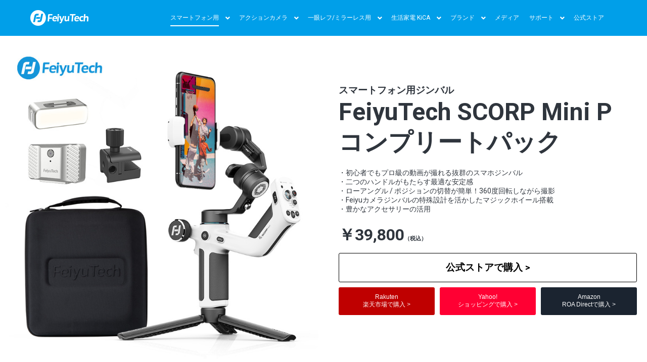

--- FILE ---
content_type: text/html; charset=UTF-8
request_url: https://feiyutech.jp/kc70019/
body_size: 37436
content:
<!DOCTYPE html>
<!--[if IE 9]>    <html class="no-js lt-ie10" lang="ja"> <![endif]-->
<!--[if gt IE 9]><!--> <html class="no-js" lang="ja"> <!--<![endif]-->
<head>

<meta charset="UTF-8" />
<meta name="viewport" content="width=device-width,initial-scale=1" />
<meta http-equiv="X-UA-Compatible" content="IE=edge">
<link rel="profile" href="https://gmpg.org/xfn/11" />
<meta name='robots' content='index, follow, max-image-preview:large, max-snippet:-1, max-video-preview:-1' />

	<!-- This site is optimized with the Yoast SEO plugin v26.7 - https://yoast.com/wordpress/plugins/seo/ -->
	<title>FeiyuTech SCORP Mini P [コンプリートパック] - 【公式サイト】FeiyuTech</title>
	<meta name="description" content="SCORP-Mini Pは、一眼レフカメラ用ジンバルのパワーとテクノロジーを継承したFeiyu史上最高峰のスマートフォン用ジンバルです。初心者でも扱いやすい操作性、クリエイターの多様な撮影環境を想定して設計されたオールマイティな仕様です。" />
	<link rel="canonical" href="https://feiyutech.jp/kc70019/" />
	<meta property="og:locale" content="ja_JP" />
	<meta property="og:type" content="article" />
	<meta property="og:title" content="FeiyuTech SCORP Mini P [コンプリートパック] - 【公式サイト】FeiyuTech" />
	<meta property="og:description" content="SCORP-Mini Pは、一眼レフカメラ用ジンバルのパワーとテクノロジーを継承したFeiyu史上最高峰のスマートフォン用ジンバルです。初心者でも扱いやすい操作性、クリエイターの多様な撮影環境を想定して設計されたオールマイティな仕様です。" />
	<meta property="og:url" content="https://feiyutech.jp/kc70019/" />
	<meta property="og:site_name" content="【公式サイト】FeiyuTech" />
	<meta property="article:modified_time" content="2023-12-15T00:39:35+00:00" />
	<meta property="og:image" content="https://feiyutech.jp/wp-content/uploads/2023/12/000000006782_ioVwr1V.jpg" />
	<meta property="og:image:width" content="800" />
	<meta property="og:image:height" content="800" />
	<meta property="og:image:type" content="image/jpeg" />
	<meta name="twitter:card" content="summary_large_image" />
	<meta name="twitter:label1" content="推定読み取り時間" />
	<meta name="twitter:data1" content="15分" />
	<script type="application/ld+json" class="yoast-schema-graph">{"@context":"https://schema.org","@graph":[{"@type":"WebPage","@id":"https://feiyutech.jp/kc70019/","url":"https://feiyutech.jp/kc70019/","name":"FeiyuTech SCORP Mini P [コンプリートパック] - 【公式サイト】FeiyuTech","isPartOf":{"@id":"https://feiyutech.jp/#website"},"primaryImageOfPage":{"@id":"https://feiyutech.jp/kc70019/#primaryimage"},"image":{"@id":"https://feiyutech.jp/kc70019/#primaryimage"},"thumbnailUrl":"https://feiyutech.jp/wp-content/uploads/2023/12/000000006782_ioVwr1V.jpg","datePublished":"2023-12-10T03:00:08+00:00","dateModified":"2023-12-15T00:39:35+00:00","description":"SCORP-Mini Pは、一眼レフカメラ用ジンバルのパワーとテクノロジーを継承したFeiyu史上最高峰のスマートフォン用ジンバルです。初心者でも扱いやすい操作性、クリエイターの多様な撮影環境を想定して設計されたオールマイティな仕様です。","breadcrumb":{"@id":"https://feiyutech.jp/kc70019/#breadcrumb"},"inLanguage":"ja","potentialAction":[{"@type":"ReadAction","target":["https://feiyutech.jp/kc70019/"]}]},{"@type":"ImageObject","inLanguage":"ja","@id":"https://feiyutech.jp/kc70019/#primaryimage","url":"https://feiyutech.jp/wp-content/uploads/2023/12/000000006782_ioVwr1V.jpg","contentUrl":"https://feiyutech.jp/wp-content/uploads/2023/12/000000006782_ioVwr1V.jpg","width":800,"height":800},{"@type":"BreadcrumbList","@id":"https://feiyutech.jp/kc70019/#breadcrumb","itemListElement":[{"@type":"ListItem","position":1,"name":"ホーム","item":"https://feiyutech.jp/"},{"@type":"ListItem","position":2,"name":"FeiyuTech SCORP Mini P [コンプリートパック]"}]},{"@type":"WebSite","@id":"https://feiyutech.jp/#website","url":"https://feiyutech.jp/","name":"【公式サイト】FeiyuTech","description":"｜FeiyuTechは、2023年で創立16周年を迎えるカメラスタビライザー・ドローン・アクションカメラなどを開発するパイオニアカンパニーです。","publisher":{"@id":"https://feiyutech.jp/#organization"},"potentialAction":[{"@type":"SearchAction","target":{"@type":"EntryPoint","urlTemplate":"https://feiyutech.jp/?s={search_term_string}"},"query-input":{"@type":"PropertyValueSpecification","valueRequired":true,"valueName":"search_term_string"}}],"inLanguage":"ja"},{"@type":"Organization","@id":"https://feiyutech.jp/#organization","name":"FeiyuTech","url":"https://feiyutech.jp/","logo":{"@type":"ImageObject","inLanguage":"ja","@id":"https://feiyutech.jp/#/schema/logo/image/","url":"https://feiyutech.jp/wp-content/uploads/2023/06/logo.jpg","contentUrl":"https://feiyutech.jp/wp-content/uploads/2023/06/logo.jpg","width":500,"height":500,"caption":"FeiyuTech"},"image":{"@id":"https://feiyutech.jp/#/schema/logo/image/"}}]}</script>
	<!-- / Yoast SEO plugin. -->


<link rel='dns-prefetch' href='//www.googletagmanager.com' />
<link rel="alternate" type="application/rss+xml" title="【公式サイト】FeiyuTech &raquo; フィード" href="https://feiyutech.jp/feed/" />
<link rel="alternate" type="application/rss+xml" title="【公式サイト】FeiyuTech &raquo; コメントフィード" href="https://feiyutech.jp/comments/feed/" />
<link rel="alternate" title="oEmbed (JSON)" type="application/json+oembed" href="https://feiyutech.jp/wp-json/oembed/1.0/embed?url=https%3A%2F%2Ffeiyutech.jp%2Fkc70019%2F" />
<link rel="alternate" title="oEmbed (XML)" type="text/xml+oembed" href="https://feiyutech.jp/wp-json/oembed/1.0/embed?url=https%3A%2F%2Ffeiyutech.jp%2Fkc70019%2F&#038;format=xml" />
<style id='wp-img-auto-sizes-contain-inline-css' type='text/css'>
img:is([sizes=auto i],[sizes^="auto," i]){contain-intrinsic-size:3000px 1500px}
/*# sourceURL=wp-img-auto-sizes-contain-inline-css */
</style>
<link rel='stylesheet' id='anwp-pg-styles-css' href='https://feiyutech.jp/wp-content/plugins/anwp-post-grid-for-elementor/public/css/styles.min.css?ver=1.3.3' type='text/css' media='all' />
<style id='wp-emoji-styles-inline-css' type='text/css'>

	img.wp-smiley, img.emoji {
		display: inline !important;
		border: none !important;
		box-shadow: none !important;
		height: 1em !important;
		width: 1em !important;
		margin: 0 0.07em !important;
		vertical-align: -0.1em !important;
		background: none !important;
		padding: 0 !important;
	}
/*# sourceURL=wp-emoji-styles-inline-css */
</style>
<style id='classic-theme-styles-inline-css' type='text/css'>
/*! This file is auto-generated */
.wp-block-button__link{color:#fff;background-color:#32373c;border-radius:9999px;box-shadow:none;text-decoration:none;padding:calc(.667em + 2px) calc(1.333em + 2px);font-size:1.125em}.wp-block-file__button{background:#32373c;color:#fff;text-decoration:none}
/*# sourceURL=/wp-includes/css/classic-themes.min.css */
</style>
<link rel='stylesheet' id='contact-form-7-css' href='https://feiyutech.jp/wp-content/plugins/contact-form-7/includes/css/styles.css?ver=6.1.4' type='text/css' media='all' />
<style id='contact-form-7-inline-css' type='text/css'>
.wpcf7 .wpcf7-recaptcha iframe {margin-bottom: 0;}.wpcf7 .wpcf7-recaptcha[data-align="center"] > div {margin: 0 auto;}.wpcf7 .wpcf7-recaptcha[data-align="right"] > div {margin: 0 0 0 auto;}
/*# sourceURL=contact-form-7-inline-css */
</style>
<link rel='stylesheet' id='wpsm_ac-font-awesome-front-css' href='https://feiyutech.jp/wp-content/plugins/responsive-accordion-and-collapse/css/font-awesome/css/font-awesome.min.css?ver=6.9' type='text/css' media='all' />
<link rel='stylesheet' id='wpsm_ac_bootstrap-front-css' href='https://feiyutech.jp/wp-content/plugins/responsive-accordion-and-collapse/css/bootstrap-front.css?ver=6.9' type='text/css' media='all' />
<link rel='stylesheet' id='wpos-slick-style-css' href='https://feiyutech.jp/wp-content/plugins/timeline-and-history-slider/assets/css/slick.css?ver=2.4' type='text/css' media='all' />
<link rel='stylesheet' id='tahs-public-style-css' href='https://feiyutech.jp/wp-content/plugins/timeline-and-history-slider/assets/css/slick-slider-style.css?ver=2.4' type='text/css' media='all' />
<link rel='stylesheet' id='elementor-icons-css' href='https://feiyutech.jp/wp-content/plugins/elementor/assets/lib/eicons/css/elementor-icons.min.css?ver=5.30.0' type='text/css' media='all' />
<link rel='stylesheet' id='elementor-frontend-css' href='https://feiyutech.jp/wp-content/plugins/elementor/assets/css/frontend-lite.min.css?ver=3.23.4' type='text/css' media='all' />
<link rel='stylesheet' id='swiper-css' href='https://feiyutech.jp/wp-content/plugins/elementor/assets/lib/swiper/v8/css/swiper.min.css?ver=8.4.5' type='text/css' media='all' />
<link rel='stylesheet' id='elementor-post-47-css' href='https://feiyutech.jp/wp-content/uploads/elementor/css/post-47.css?ver=1723075617' type='text/css' media='all' />
<link rel='stylesheet' id='elementor-global-css' href='https://feiyutech.jp/wp-content/uploads/elementor/css/global.css?ver=1723075619' type='text/css' media='all' />
<link rel='stylesheet' id='elementor-post-1269-css' href='https://feiyutech.jp/wp-content/uploads/elementor/css/post-1269.css?ver=1723131476' type='text/css' media='all' />
<link rel='stylesheet' id='jquery-lightgallery-transitions-css' href='https://feiyutech.jp/wp-content/themes/rife-free/js/light-gallery/css/lg-transitions.min.css?ver=1.9.0' type='text/css' media='all' />
<link rel='stylesheet' id='jquery-lightgallery-css' href='https://feiyutech.jp/wp-content/themes/rife-free/js/light-gallery/css/lightgallery.min.css?ver=1.9.0' type='text/css' media='all' />
<link rel='stylesheet' id='font-awesome-css' href='https://feiyutech.jp/wp-content/plugins/elementor/assets/lib/font-awesome/css/font-awesome.min.css?ver=4.7.0' type='text/css' media='all' />
<link rel='stylesheet' id='a13-icomoon-css' href='https://feiyutech.jp/wp-content/themes/rife-free/css/icomoon.css?ver=2.4.17' type='text/css' media='all' />
<link rel='stylesheet' id='a13-main-style-css' href='https://feiyutech.jp/wp-content/themes/rife-free/style.css?ver=2.4.17' type='text/css' media='all' />
<style id='a13-user-css-inline-css' type='text/css'>
#preloader{background-image:none;background-size:cover;background-repeat:no-repeat;background-position:50% 50%}.top-menu.menu--ferdinand > li > a span,.top-menu.menu--ferdinand > li > span.title span{padding:10px 0;position:relative}.top-menu.menu--ferdinand > li > a span::before,.top-menu.menu--ferdinand > li > span.title span::before{content:'';position:absolute;bottom:0;left:0;width:100%;height:2px;-webkit-transform:scale3d(0,5,1);transform:scale3d(0,5,1);-webkit-transform-origin:0% 50%;transform-origin:0% 50%;transition:transform 0.3s cubic-bezier(1,0.68,0.16,0.9)}.top-menu.menu--ferdinand > li:hover > a span::before,.top-menu.menu--ferdinand > li:hover > span.title span::before,.top-menu.menu--ferdinand > li.open > a span::before,.top-menu.menu--ferdinand > li.open > span.title span::before,.top-menu.menu--ferdinand > li.current-menu-ancestor > a span::before,.top-menu.menu--ferdinand > li.current-menu-ancestor > span.title span::before,.top-menu.menu--ferdinand > li.current-menu-item > a span::before,.top-menu.menu--ferdinand > li.current-menu-item > span.title span::before{-webkit-transform:scale3d(1,1,1);transform:scale3d(1,1,1)}a{color:rgba(31,31,31,1)}a:hover{color:rgba(86,86,86,1)}body{cursor:auto}.page-background{background-color:#ffffff;background-image:none;background-size:cover;background-repeat:no-repeat;background-position:50% 50%}.default404 .page-background{background-image:none}.single-album .page-background,.albums-list-page .page-background{background-color:rgba(8,8,8,1);background-image:none;background-size:cover;background-repeat:no-repeat;background-position:50% 50%}.password-protected .page-background{background-image:none}#basket-menu{background-color:rgba(255,255,255,1)}#basket-menu,#basket-menu .widget{font-size:13px}#side-menu{background-color:rgba(255,255,255,1)}#side-menu,#side-menu .widget{font-size:12px}.site-layout-boxed #mid{}.theme-borders div{}.lg-backdrop{}.lg-toolbar,.lg-sub-html .customHtml h4,.lg-sub-html .customHtml .description,.lg-actions .lg-next,.lg-actions .lg-prev{}.lg-toolbar .lg-icon,.lg-actions .lg-next,.lg-actions .lg-prev{}.lg-toolbar .lg-icon:hover,.lg-actions .lg-next:hover,.lg-actions .lg-prev:hover{}#lg-counter,.lg-sub-html,.customHtml > h4{}.lg-outer .lg-thumb-outer,.lg-outer .lg-toogle-thumb{}.lg-outer .lg-thumb-item{}.lg-outer .lg-thumb-item:hover{}h1,h2,h3,h4,h5,h6,h1 a,h2 a,h3 a,h4 a,h5 a,h6 a,.page-title,.widget .title{color:rgba(50,50,50,1);font-family:-apple-system,BlinkMacSystemFont,'Segoe UI',Roboto,Helvetica,Arial,sans-serif,sans-serif;letter-spacing:normal;word-spacing:normal;font-weight:bold;text-transform:uppercase}h1 a:hover,h2 a:hover,h3 a:hover,h4 a:hover,h5 a:hover,h6 a:hover,.post .post-title a:hover,.post a.post-title:hover{color:rgba(100,100,100,1)}input[type="submit"],form button,.posts-nav a span,.woocommerce #respond input#submit,.woocommerce a.button,.woocommerce button.button,.woocommerce input.button,ul.products .product-meta .product_name{font-family:-apple-system,BlinkMacSystemFont,'Segoe UI',Roboto,Helvetica,Arial,sans-serif,sans-serif;letter-spacing:normal;word-spacing:normal}ul.top-menu,#menu-overlay{font-family:-apple-system,BlinkMacSystemFont,'Segoe UI',Roboto,Helvetica,Arial,sans-serif,sans-serif}ul.top-menu li,#menu-overlay li{letter-spacing:normal;word-spacing:normal}html,input,select,textarea{font-family:-apple-system,BlinkMacSystemFont,'Segoe UI',Roboto,Helvetica,Arial,sans-serif,sans-serif;letter-spacing:normal;word-spacing:normal}#header-tools .tool,#header-tools .tool a{color:#ffffff}#header-tools .tool:hover,#header-tools .tool a:hover,#header-tools .tool.highlight,#header-tools .tool.active{color:#ffffff}.tools_button{font-size:12px;font-weight:900;color:#ffffff;background-color:#ffffff;border-color:#ffffff}.tools_button:hover{color:#ffffff;background-color:#ffffff;border-color:#ffffff}#header-tools .languages{background-color:#009fe9}.hamburger i,.hamburger i::before,.hamburger i::after{background-color:#ffffff}.hamburger.active i,.hamburger.active i::before,.hamburger.active i::after,.hamburger:hover i,.hamburger:hover i::before,.hamburger:hover i::after{background-color:#ffffff}#header-tools #mobile-menu-opener{}#header-tools #basket-menu-switch{}#header-tools #search-button{}#header-tools #side-menu-switch{}#header-tools #menu-overlay-switch{}#header{background-color:#009fe9;box-shadow:none;background-image:none}#header:hover{background-color:#009fe9}#header.a13-horizontal{border-bottom:none}.header-type-multi_line .bottom-head{background-color:rgba(255,255,255,1)}.header-horizontal #header .head,.top-bar-container .top-bar{}#header.a13-horizontal,.top-bar-container,.header-type-multi_line .bottom-head{border-color:#ffffff}.a13-horizontal #header-tools::before,.a13-horizontal .head .socials::before,.top-bar .language-switcher li::before{background-color:#ffffff}a.logo{color:rgba(0,0,0,1);font-size:26px;font-weight:bold;font-family:-apple-system,BlinkMacSystemFont,'Segoe UI',Roboto,Helvetica,Arial,sans-serif,sans-serif;letter-spacing:normal;word-spacing:normal;padding-top:20px;padding-bottom:20px;background-image:url(https://feiyutech.jp/wp-content/uploads/2023/06/logo-w2.png)}a.logo img{}a.normal-logo{background-image:url(https://feiyutech.jp/wp-content/uploads/2023/06/logo-w2.png)}a.logo:hover{color:rgba(0,0,0,1)}a.logo.image-logo{opacity:1.00}a.logo.image-logo:hover{opacity:0.50;}.header-horizontal .logo-container{min-width:115px}.header-variant-one_line_centered .logo-container,.header-horizontal .logo-container a.logo{max-width:115px}.header-variant-one_line_centered.sticky-values .logo-container.shield{-webkit-transform:translate(-50%,-%);-ms-transform:translate(-50%,-%);transform:translate(-50%,-%)}.header-variant-one_line_centered.sticky-hide .logo-container.shield,.header-variant-one_line_centered.hide-until-scrolled-to .logo-container.shield{-webkit-transform:translate(-50%,-102%);-ms-transform:translate(-50%,-102%);transform:translate(-50%,-102%)}.header-variant-one_line_centered .logo-container.shield:hover{-webkit-transform:translate(-50%,0);-ms-transform:translate(-50%,0);transform:translate(-50%,0)}.header-variant-one_line_centered .menu-cell{width:70%}.header-variant-one_line_centered .socials-cell,.header-variant-one_line_centered .tools-cell{width:15%}.header-variant-one_line_centered .menu-cell .top-menu{width:50%;width:calc(50% - 77.5px)}.header-variant-one_line_centered .logo-container.shield{padding-left:0;padding-right:0}.header-variant-one_line_centered .logo-container .scaling-svg-container path{}@media only screen and (max-width:1024px){a.logo{padding-top:15px;padding-bottom:15px}.header-horizontal .logo-container{min-width:115px}.header-variant-one_line_centered .logo-container,.header-horizontal .logo-container a.logo{max-width:115px}.header-variant-one_line_centered .logo-container.shield,.header-variant-one_line_centered.sticky-values .logo-container.shield{-webkit-transform:translate(-50%,-%);-ms-transform:translate(-50%,-%);transform:translate(-50%,-%)}.header-variant-one_line_centered.sticky-hide .logo-container.shield,.mobile-menu-open .header-variant-one_line_centered .logo-container.shield,.header-variant-one_line_centered.hide-until-scrolled-to .logo-container.shield{-webkit-transform:translate(-50%,-102%);-ms-transform:translate(-50%,-102%);transform:translate(-50%,-102%)}.header-variant-one_line_centered .logo-container.shield:hover{-webkit-transform:translate(-50%,0);-ms-transform:translate(-50%,0);transform:translate(-50%,0)}.header-variant-one_line_centered .menu-cell{}	.header-variant-one_line_centered .menu-cell .top-menu{width:50%;width:calc(50% - 57.5px)}}.top-menu ul{background-color:#009fe9;background-color:#009fe9;background-color:rgba(255,255,255,1)}.mega-menu > ul > li::before{background-color:rgba(255,255,255,0)}.top-menu > li > a,.top-menu > li > span.title,.top-menu .mega-menu > ul > li > span.title,.top-menu .mega-menu > ul > li > a{font-size:12px;font-weight:normal;text-transform:none}.top-menu li a,.top-menu li span.title{color:#ffffff}.top-menu i.sub-mark{color:#ffffff}.top-menu > li:hover,.top-menu > li.open,.top-menu > li.current-menu-item,.top-menu > li.current-menu-ancestor{background-color:rgba(255,255,255,0);}.top-menu > li > a:hover,.top-menu > li.menu-parent-item:hover > span.title,.top-menu > li.open > a,.top-menu > li.open > span.title,.top-menu > li.current-menu-item > a,.top-menu > li.current-menu-ancestor > a,.top-menu > li.current-menu-item > span.title,.top-menu > li.current-menu-ancestor > span.title{color:#ffffff}.top-menu li.menu-parent-item:hover > span.title + i.sub-mark,.top-menu i.sub-mark:hover,.top-menu li.open > i.sub-mark{color:#ffffff}.top-menu.with-effect > li > a span::before,.top-menu.with-effect > li > a span::after,.top-menu.with-effect > li > span.title span::before,.top-menu.with-effect > li > span.title span::after,.top-menu.with-effect > li > a em::before,.top-menu.with-effect > li > a em::after,.top-menu.with-effect > li > span.title em::before,.top-menu.with-effect > li > span.title em::after{background-color:#ffffff}.top-menu .mega-menu > ul > li > span.title,.top-menu .mega-menu > ul > li > a{color:rgba(153,153,153,1)}.top-menu .mega-menu > ul > li:hover > span.title,.top-menu .mega-menu > ul > li:hover > a,.top-menu .mega-menu > ul > li.current-menu-item > span.title,.top-menu .mega-menu > ul > li.current-menu-item > a,.top-menu .mega-menu > ul > li.current-menu-ancestor > span.title,.top-menu .mega-menu > ul > li.current-menu-ancestor > a{color:#44a8f2}.top-menu li li a,.top-menu li li span.title{font-size:14px;font-weight:normal;text-transform:none;color:rgba(153,153,153,1)}.top-menu li li:hover > a,.top-menu li li:hover > span.title,.top-menu li li.menu-parent-item:hover > span.title,.top-menu li li.open > a,.top-menu li li.open > span.title,.top-menu li li.current-menu-item > a,.top-menu li li.current-menu-ancestor > a,.top-menu li li.current-menu-item > span.title,.top-menu li li.current-menu-ancestor > span.title{color:#44a8f2;}.top-menu li li i.sub-mark{color:rgba(153,153,153,1)}.top-menu li li.menu-parent-item:hover > span.title + i.sub-mark,.top-menu li li i.sub-mark:hover,.top-menu li li.open > i.sub-mark{color:#44a8f2}@media only screen and (max-width:1024px){.mobile-menu .navigation-bar .menu-container{background-color:#009fe9}.header-vertical .logo-container .logo{max-width:115px}}@media only screen and (min-width:1025px){.header-vertical .top-menu li a,.header-vertical .top-menu li span.title{}	.header-vertical .top-menu > li.hidden-icon > a,.header-vertical .top-menu > li.hidden-icon > span.title{}}#menu-overlay,#menu-overlay.eff-circle::before{}#menu-overlay ul a{}#menu-overlay ul a:hover{}.close-menu::before,.close-menu::after{}.top-bar-container{border-bottom:none}.top-bar-container a{}.top-bar-container a.current,.top-bar-container a:hover{}.top-bar .part1{}#header.a13-light-variant,#header.a13-light-variant:hover{box-shadow:0 0 12px rgba(0,0,0,0.09)}#header.a13-light-variant{border-color:}.a13-light-variant .top-bar-container,.header-type-multi_line.a13-light-variant .bottom-head{border-color:}.a13-light-variant #header-tools::before,.a13-light-variant .head .socials::before,.a13-light-variant .top-bar .language-switcher li::before{background-color:}.a13-light-variant.header-type-multi_line .bottom-head{}a.light-logo{}.a13-light-variant a.logo{}.a13-light-variant a.logo:hover{}.a13-light-variant .top-menu > li > a,.a13-light-variant .top-menu > li > span.title{}.a13-light-variant .top-menu > li:hover,.a13-light-variant .top-menu > li.open,.a13-light-variant .top-menu > li.current-menu-item,.a13-light-variant .top-menu > li.current-menu-ancestor{}.a13-light-variant .top-menu > li > a:hover,.a13-light-variant .top-menu > li.menu-parent-item:hover > span.title,.a13-light-variant .top-menu > li.open > a,.a13-light-variant .top-menu > li.open > span.title,.a13-light-variant .top-menu > li.current-menu-item > a,.a13-light-variant .top-menu > li.current-menu-ancestor > a,.a13-light-variant .top-menu > li.current-menu-item > span.title,.a13-light-variant .top-menu > li.current-menu-ancestor > span.title{}.a13-light-variant .top-menu > li > i.sub-mark{}.a13-light-variant .top-menu > li.menu-parent-item:hover > span.title + i.sub-mark,.a13-light-variant .top-menu > li > i.sub-mark:hover,.a13-light-variant .top-menu > li.open > i.sub-mark{}.a13-light-variant .top-menu.with-effect > li > a span::before,.a13-light-variant .top-menu.with-effect > li > a span::after,.a13-light-variant .top-menu.with-effect > li > span.title span::before,.a13-light-variant .top-menu.with-effect > li > span.title span::after,.a13-light-variant .top-menu.with-effect > li > a em::before,.a13-light-variant .top-menu.with-effect > li > a em::after,.a13-light-variant .top-menu.with-effect > li > span.title em::before,.a13-light-variant .top-menu.with-effect > li > span.title em::after{background-color:}.a13-light-variant #header-tools .tool,.a13-light-variant #header-tools .tool a{}.a13-light-variant #header-tools .tool:hover,.a13-light-variant #header-tools .tool a:hover,.a13-light-variant #header-tools .tool.highlight,.a13-light-variant #header-tools .tool.active{}.a13-light-variant .tools_button{}.a13-light-variant .tools_button:hover{}.a13-light-variant #header-tools .languages{}.a13-light-variant .hamburger i,.a13-light-variant .hamburger i::before,.a13-light-variant .hamburger i::after{}.a13-light-variant .hamburger.active i,.a13-light-variant .hamburger.active i::before,.a13-light-variant .hamburger.active i::after,.a13-light-variant .hamburger:hover i,.a13-light-variant .hamburger:hover i::before,.a13-light-variant .hamburger:hover i::after{}.a13-light-variant .top-bar-container{}.a13-light-variant .top-bar-container .part1 a,.a13-light-variant .top-bar-container .language-switcher a{}.a13-light-variant .top-bar-container .part1 a:hover,.a13-light-variant .top-bar-container .language-switcher a:hover,.a13-light-variant .top-bar-container .language-switcher a.current{}@media only screen and (max-width:1024px){.a13-light-variant.mobile-menu .navigation-bar .menu-container{}}#header.a13-dark-variant,#header.a13-dark-variant:hover{box-shadow:0 0 12px rgba(0,0,0,0.09)}#header.a13-dark-variant{border-color:}.a13-dark-variant .top-bar-container,.header-type-multi_line.a13-dark-variant .bottom-head{border-color:}.a13-dark-variant #header-tools::before,.a13-dark-variant .head .socials::before,.a13-dark-variant .top-bar .language-switcher li::before{background-color:}.a13-dark-variant.header-type-multi_line .bottom-head{}a.dark-logo{}.a13-dark-variant a.logo{}.a13-dark-variant a.logo:hover{}.a13-dark-variant .top-menu > li > a,.a13-dark-variant .top-menu > li > span.title{}.a13-dark-variant .top-menu > li:hover,.a13-dark-variant .top-menu > li.open,.a13-dark-variant .top-menu > li.current-menu-item,.a13-dark-variant .top-menu > li.current-menu-ancestor{}.a13-dark-variant .top-menu > li > a:hover,.a13-dark-variant .top-menu > li.menu-parent-item:hover > span.title,.a13-dark-variant .top-menu > li.open > a,.a13-dark-variant .top-menu > li.open > span.title,.a13-dark-variant .top-menu > li.current-menu-item > a,.a13-dark-variant .top-menu > li.current-menu-ancestor > a,.a13-dark-variant .top-menu > li.current-menu-item > span.title,.a13-dark-variant .top-menu > li.current-menu-ancestor > span.title{}.a13-dark-variant .top-menu > li > i.sub-mark{}.a13-dark-variant .top-menu > li.menu-parent-item:hover > span.title + i.sub-mark,.a13-dark-variant .top-menu > li > i.sub-mark:hover,.a13-dark-variant .top-menu > li.open > i.sub-mark{}.a13-dark-variant .top-menu.with-effect > li > a span::before,.a13-dark-variant .top-menu.with-effect > li > a span::after,.a13-dark-variant .top-menu.with-effect > li > span.title span::before,.a13-dark-variant .top-menu.with-effect > li > span.title span::after,.a13-dark-variant .top-menu.with-effect > li > a em::before,.a13-dark-variant .top-menu.with-effect > li > a em::after,.a13-dark-variant .top-menu.with-effect > li > span.title em::before,.a13-dark-variant .top-menu.with-effect > li > span.title em::after{background-color:}.a13-dark-variant #header-tools .tool,.a13-dark-variant #header-tools .tool a{}.a13-dark-variant #header-tools .tool:hover,.a13-dark-variant #header-tools .tool a:hover,.a13-dark-variant #header-tools .tool.highlight,.a13-dark-variant #header-tools .tool.active{}.a13-dark-variant .tools_button{}.a13-dark-variant .tools_button:hover{}.a13-dark-variant #header-tools .languages{}.a13-dark-variant .hamburger i,.a13-dark-variant .hamburger i::before,.a13-dark-variant .hamburger i::after{}.a13-dark-variant .hamburger.active i,.a13-dark-variant .hamburger.active i::before,.a13-dark-variant .hamburger.active i::after,.a13-dark-variant .hamburger:hover i,.a13-dark-variant .hamburger:hover i::before,.a13-dark-variant .hamburger:hover i::after{}.a13-dark-variant .top-bar-container{}.a13-dark-variant .top-bar-container .part1 a,.a13-dark-variant .top-bar-container .language-switcher a{}.a13-dark-variant .top-bar-container .part1 a:hover,.a13-dark-variant .top-bar-container .language-switcher a:hover,.a13-dark-variant .top-bar-container .language-switcher a.current{}@media only screen and (max-width:1024px){.a13-dark-variant.mobile-menu .navigation-bar .menu-container{}}#header.a13-sticky-variant,#header.a13-sticky-variant:hover{background-color:#009fe9;border-color:#ffffff;box-shadow:none}.a13-sticky-variant .top-bar-container,.header-type-multi_line.a13-sticky-variant .bottom-head{border-color:#ffffff}.a13-sticky-variant #header-tools::before,.a13-sticky-variant .head .socials::before,.a13-sticky-variant .top-bar .language-switcher li::before{background-color:#ffffff}.a13-sticky-variant.header-type-multi_line .bottom-head{}a.sticky-logo{background-image:url(https://feiyutech.jp/wp-content/uploads/2023/06/logo-w2.png)}.sticky-values a.logo{padding-top:20px;padding-bottom:20px}.header-horizontal .sticky-values .logo-container{min-width:115px}.header-variant-one_line_centered.sticky-values .logo-container,.header-horizontal .sticky-values .logo-container a.logo{max-width:115px}.header-variant-one_line_centered.sticky-values .menu-cell .top-menu{width:50%;width:calc(50% - 77.5px)}.a13-sticky-variant a.logo{color:rgba(255,255,255,1)}.a13-sticky-variant a.logo:hover{color:rgba(138,174,243,1)}.a13-sticky-variant .top-menu > li > a,.a13-sticky-variant .top-menu > li > span.title{color:#ffffff}.a13-sticky-variant .top-menu > li:hover,.a13-sticky-variant .top-menu > li.open,.a13-sticky-variant .top-menu > li.current-menu-item,.a13-sticky-variant .top-menu > li.current-menu-ancestor{background-color:rgba(255,255,255,0);}.a13-sticky-variant .top-menu > li > a:hover,.a13-sticky-variant .top-menu > li.menu-parent-item:hover > span.title,.a13-sticky-variant .top-menu > li.open > a,.a13-sticky-variant .top-menu > li.open > span.title,.a13-sticky-variant .top-menu > li.current-menu-item > a,.a13-sticky-variant .top-menu > li.current-menu-ancestor > a,.a13-sticky-variant .top-menu > li.current-menu-item > span.title,.a13-sticky-variant .top-menu > li.current-menu-ancestor > span.title{color:#ffffff}.a13-sticky-variant .top-menu > li > i.sub-mark{color:#ffffff}.a13-sticky-variant .top-menu > li.menu-parent-item:hover > span.title + i.sub-mark,.a13-sticky-variant .top-menu > li > i.sub-mark:hover,.a13-sticky-variant .top-menu > li.open > i.sub-mark{color:#ffffff}.a13-sticky-variant .top-menu.with-effect > li > a span::before,.a13-sticky-variant .top-menu.with-effect > li > a span::after,.a13-sticky-variant .top-menu.with-effect > li > span.title span::before,.a13-sticky-variant .top-menu.with-effect > li > span.title span::after,.a13-sticky-variant .top-menu.with-effect > li > a em::before,.a13-sticky-variant .top-menu.with-effect > li > a em::after,.a13-sticky-variant .top-menu.with-effect > li > span.title em::before,.a13-sticky-variant .top-menu.with-effect > li > span.title em::after{background-color:#ffffff}.a13-sticky-variant #header-tools .tool,.a13-sticky-variant #header-tools .tool a{color:#ffffff}.a13-sticky-variant #header-tools .tool:hover,.a13-sticky-variant #header-tools .tool a:hover,.a13-sticky-variant #header-tools .tool.highlight,.a13-sticky-variant #header-tools .tool.active{color:#ffffff}.a13-sticky-variant .hamburger i,.a13-sticky-variant .hamburger i::before,.a13-sticky-variant .hamburger i::after{background-color:#ffffff}.a13-sticky-variant .hamburger.active i,.a13-sticky-variant .hamburger.active i::before,.a13-sticky-variant .hamburger.active i::after,.a13-sticky-variant .hamburger:hover i,.a13-sticky-variant .hamburger:hover i::before,.a13-sticky-variant .hamburger:hover i::after{background-color:#ffffff}.a13-sticky-variant .tools_button{color:#ffffff;background-color:#ffffff;border-color:#ffffff}.a13-sticky-variant .tools_button:hover{color:#ffffff;background-color:#ffffff;border-color:#ffffff}.a13-sticky-variant #header-tools .languages{background-color:#009fe9}.a13-sticky-variant .top-bar-container{}.a13-sticky-variant .top-bar-container .part1 a,.a13-sticky-variant .top-bar-container .language-switcher a{}.a13-sticky-variant .top-bar-container .part1 a:hover,.a13-sticky-variant .top-bar-container .language-switcher a:hover,.a13-sticky-variant .top-bar-container .language-switcher a.current{}@media only screen and (max-width:1024px){.a13-sticky-variant.mobile-menu .navigation-bar .menu-container{background-color:#009fe9}.sticky-values a.logo{padding-top:15px;padding-bottom:15px}.header-horizontal .sticky-values .logo-container{min-width:115px}.header-variant-one_line_centered.sticky-values .logo-container,.header-horizontal .sticky-values .logo-container a.logo{max-width:115px}.header-variant-one_line_centered.sticky-values .menu-cell .top-menu{width:50%;width:calc(50% - 57.5px)}}#footer{background-color:#1f2024;font-size:14px}#footer .widget,#footer .widget .search-form input[type="search"]{font-size:14px}.foot-items{background-color:#1f2024}.footer-separator .foot-items .foot-content{border-color:rgba(255,255,255,0.03)}.foot-items{color:#ababab}.foot-items .foot-text a{color:#ffffff}.foot-items .foot-text a:hover{color:#44a8f2}a.to-top{background-color:rgba(0,0,0,0.1);color:rgba(255,255,255,1);font-size:22px}a.to-top:hover{background-color:#44a8f2;color:rgba(255,255,255,1)}input[type="submit"],button[type="submit"]{background-color:rgba(34,34,34,1);color:rgba(255,255,255,1);font-size:13px;font-weight:600;text-transform:none;padding-left:30px;padding-right:30px;-webkit-border-radius:20px;border-radius:20px}input[type="submit"]:hover,input[type="submit"]:focus,button[type="submit"]:hover,button[type="submit"]:focus{background-color:rgba(221,23,74,1);color:rgba(255,255,255,1)}.page .title-bar.outside{background-image:url(https://feiyutech.jp/wp-content/themes/rife-free/images/holders/title_bar_bg.jpg);background-size:cover;background-repeat:no-repeat;background-position:50% 50%}.page .title-bar.outside .overlay-color{background-color:rgba(0,0,0,0.2);padding-top:150px;padding-bottom:150px}.page .title-bar.outside .page-title,.page .title-bar.outside h2{color:#ffffff}.page .title-bar.outside .breadcrumbs,.page .title-bar.outside .breadcrumbs a,.page .title-bar.outside .breadcrumbs a:hover{color:#ffffff}.albums-list-page .title-bar.outside{background-image:url(https://feiyutech.jp/wp-content/themes/rife-free/images/holders/title_bar_bg.jpg);background-size:cover;background-repeat:no-repeat;background-position:50% 50%}.albums-list-page .title-bar.outside .overlay-color{background-color:rgba(0,0,0,0.2);padding-top:150px;padding-bottom:150px}.albums-list-page .title-bar.outside .page-title,.albums-list-page .title-bar.outside h2{color:#ffffff}.albums-list-page .title-bar.outside .breadcrumbs,.albums-list-page .title-bar.outside .breadcrumbs a,.albums-list-page .title-bar.outside .breadcrumbs a:hover{color:#ffffff}.works-list-page .title-bar.outside{background-image:url(https://feiyutech.jp/wp-content/themes/rife-free/images/holders/title_bar_bg.jpg);background-size:cover;background-repeat:no-repeat;background-position:50% 50%}.works-list-page .title-bar.outside .overlay-color{background-color:rgba(0,0,0,0.2);padding-top:150px;padding-bottom:150px}.works-list-page .title-bar.outside .page-title,.works-list-page .title-bar.outside h2{color:#ffffff}.works-list-page .title-bar.outside .breadcrumbs,.works-list-page .title-bar.outside .breadcrumbs a,.works-list-page .title-bar.outside .breadcrumbs a:hover{color:#ffffff}.category-filter.albums-filter{padding-top:40px;padding-bottom:40px;background-color:rgba(255,255,255,0);text-align:center}.category-filter.albums-filter a{color:rgba(187,187,187,1);font-weight:bold;text-transform:uppercase}.category-filter.albums-filter .selected a,.category-filter.albums-filter a:hover{color:rgba(51,51,51,1)}.single-album-bricks .category-filter{padding-top:40px;padding-bottom:40px;text-align:center}.single-album-bricks .category-filter a{color:rgba(207,207,207,1);font-weight:bold;text-transform:uppercase}.single-album-bricks .category-filter .selected a,.single-album-bricks .category-filter a:hover{color:rgba(42,42,42,1)}.category-filter.works-filter{padding-top:40px;padding-bottom:40px;background-color:rgba(255,255,255,0);text-align:center}.category-filter.works-filter a{color:rgba(196,196,196,1);font-weight:bold;text-transform:uppercase}.category-filter.works-filter .selected a,.category-filter.works-filter a:hover{color:rgba(51,51,51,1)}.category-filter.posts-filter{padding-top:0;padding-bottom:0;text-align:center}.category-filter.posts-filter a{font-weight:bold;text-transform:uppercase}.category-filter.posts-filter .selected a,.category-filter.posts-filter a:hover{}.single-album .title-bar.outside{background-image:none}.single-album .title-bar.outside .overlay-color{padding-top:px;padding-bottom:px}.single-album .title-bar.outside .page-title,.single-album .title-bar.outside h2{}.single-album .title-bar.outside .breadcrumbs,.single-album .title-bar.outside .breadcrumbs a,.single-album .title-bar.outside .breadcrumbs a:hover{}.single-work .title-bar.outside{background-image:url(https://feiyutech.jp/wp-content/themes/rife-free/images/holders/title_bar_bg.jpg);background-size:cover;background-repeat:no-repeat;background-position:50% 50%}.single-work .title-bar.outside .overlay-color{background-color:rgba(0,0,0,0.2);padding-top:150px;padding-bottom:150px}.single-work .title-bar.outside .page-title,.single-work .title-bar.outside h2{color:#ffffff}.single-work .title-bar.outside .breadcrumbs,.single-work .title-bar.outside .breadcrumbs a,.single-work .title-bar.outside .breadcrumbs a:hover{color:#ffffff}.posts-list .title-bar.outside{background-image:url(https://feiyutech.jp/wp-content/themes/rife-free/images/holders/title_bar_bg.jpg);background-size:cover;background-repeat:no-repeat;background-position:50% 50%}.posts-list .title-bar.outside .overlay-color{background-color:rgba(0,0,0,0.2);padding-top:150px;padding-bottom:150px}.posts-list .title-bar.outside .page-title,.posts-list .title-bar.outside h2{color:#ffffff}.posts-list .title-bar.outside .breadcrumbs,.posts-list .title-bar.outside .breadcrumbs a,.posts-list .title-bar.outside .breadcrumbs a:hover{color:#ffffff}.single-post .title-bar.outside{background-image:url(https://feiyutech.jp/wp-content/themes/rife-free/images/holders/title_bar_bg.jpg);background-size:cover;background-repeat:no-repeat;background-position:50% 50%}.single-post .title-bar.outside .overlay-color{background-color:rgba(0,0,0,0.2);padding-top:150px;padding-bottom:150px}.single-post .title-bar.outside .page-title,.single-post .title-bar.outside h2{color:#ffffff}.single-post .title-bar.outside .post-meta,.single-post .title-bar.outside .post-meta a,.single-post .title-bar.outside .post-meta a:hover,.single-post .title-bar.outside .breadcrumbs,.single-post .title-bar.outside .breadcrumbs a,.single-post .title-bar.outside .breadcrumbs a:hover{color:#ffffff}.layout-full #content,.layout-full_fixed #content,.layout-full_padding #content,.layout-parted .content-box,.layout-parted #secondary,.default404 .page-background,body.password-protected .page-background,.posts-list.search-no-results .layout-full #content,.posts-list.search-no-results .layout-full_fixed #content,.posts-list.search-no-results .layout-full_padding #content,.posts-list.search-no-results .layout-parted .content-box,.posts-list .layout-full #secondary,.posts-list .layout-full_fixed #secondary,.posts-list .layout-full_padding #secondary,.bricks-frame .formatter,.posts_horizontal .archive-item,.variant-under .caption,.albums-list-page .pre-content-box,.works-list-page .pre-content-box,.single-album .album-content,.single-album .formatter{background-color:#ffffff}#content{font-size:15px;color:rgba(85,85,85,1)}.real-content > p:first-child{color:rgba(88,88,88,1)}.page-title{font-size:60px}.widget{font-size:12px}.widget h3.title{font-size:13px}@media only screen and (max-width:1024px){#header{background-image:none}}@media only screen and (max-width:768px){.page-title{font-size:32px}}@media print,only screen and (-o-min-device-pixel-ratio:5/4),only screen and (-webkit-min-device-pixel-ratio:1.25),only screen and (min-resolution:120dpi){a.normal-logo{background-image:url(https://feiyutech.jp/wp-content/uploads/2023/06/logo-w2.png)}a.light-logo{} a.dark-logo{}	a.sticky-logo{background-image:url(https://feiyutech.jp/wp-content/uploads/2023/06/logo-w2.png)}}
 .page .title-bar.outside{background-image:url(https://feiyutech.jp/wp-content/uploads/2023/12/000000006782_ioVwr1V.jpg)}
/*# sourceURL=a13-user-css-inline-css */
</style>
<link rel='stylesheet' id='font-awesome-5-all-css' href='https://feiyutech.jp/wp-content/plugins/elementor/assets/lib/font-awesome/css/all.min.css?ver=3.23.4' type='text/css' media='all' />
<link rel='stylesheet' id='font-awesome-4-shim-css' href='https://feiyutech.jp/wp-content/plugins/elementor/assets/lib/font-awesome/css/v4-shims.min.css?ver=3.23.4' type='text/css' media='all' />
<link rel='stylesheet' id='google-fonts-1-css' href='https://fonts.googleapis.com/css?family=Roboto%3A100%2C100italic%2C200%2C200italic%2C300%2C300italic%2C400%2C400italic%2C500%2C500italic%2C600%2C600italic%2C700%2C700italic%2C800%2C800italic%2C900%2C900italic%7CRoboto+Slab%3A100%2C100italic%2C200%2C200italic%2C300%2C300italic%2C400%2C400italic%2C500%2C500italic%2C600%2C600italic%2C700%2C700italic%2C800%2C800italic%2C900%2C900italic&#038;display=swap&#038;ver=6.9' type='text/css' media='all' />
<link rel="preconnect" href="https://fonts.gstatic.com/" crossorigin><link rel="stylesheet" type="text/css" href="https://feiyutech.jp/wp-content/plugins/nextend-smart-slider3-pro/Public/SmartSlider3/Application/Frontend/Assets/dist/smartslider.min.css?ver=76b60e7d" media="all">
<link rel="stylesheet" type="text/css" href="https://fonts.googleapis.com/css?display=swap&amp;family=Roboto%3A300%2C400" media="all">
<style data-related="n2-ss-153">div#n2-ss-153 .n2-ss-slider-1{display:grid;position:relative;}div#n2-ss-153 .n2-ss-slider-2{display:grid;position:relative;overflow:hidden;padding:0px 0px 0px 0px;border:0px solid RGBA(62,62,62,1);border-radius:0px;background-clip:padding-box;background-repeat:repeat;background-position:50% 50%;background-size:cover;background-attachment:scroll;z-index:1;}div#n2-ss-153:not(.n2-ss-loaded) .n2-ss-slider-2{background-image:none !important;}div#n2-ss-153 .n2-ss-slider-3{display:grid;grid-template-areas:'cover';position:relative;overflow:hidden;z-index:10;}div#n2-ss-153 .n2-ss-slider-3 > *{grid-area:cover;}div#n2-ss-153 .n2-ss-slide-backgrounds,div#n2-ss-153 .n2-ss-slider-3 > .n2-ss-divider{position:relative;}div#n2-ss-153 .n2-ss-slide-backgrounds{z-index:10;}div#n2-ss-153 .n2-ss-slide-backgrounds > *{overflow:hidden;}div#n2-ss-153 .n2-ss-slide-background{transform:translateX(-100000px);}div#n2-ss-153 .n2-ss-slider-4{place-self:center;position:relative;width:100%;height:100%;z-index:20;display:grid;grid-template-areas:'slide';}div#n2-ss-153 .n2-ss-slider-4 > *{grid-area:slide;}div#n2-ss-153.n2-ss-full-page--constrain-ratio .n2-ss-slider-4{height:auto;}div#n2-ss-153 .n2-ss-slide{display:grid;place-items:center;grid-auto-columns:100%;position:relative;z-index:20;-webkit-backface-visibility:hidden;transform:translateX(-100000px);}div#n2-ss-153 .n2-ss-slide{perspective:1000px;}div#n2-ss-153 .n2-ss-slide-active{z-index:21;}.n2-ss-background-animation{position:absolute;top:0;left:0;width:100%;height:100%;z-index:3;}div#n2-ss-153 .n2-ss-button-container,div#n2-ss-153 .n2-ss-button-container a{display:block;}div#n2-ss-153 .n2-ss-button-container--non-full-width,div#n2-ss-153 .n2-ss-button-container--non-full-width a{display:inline-block;}div#n2-ss-153 .n2-ss-button-container.n2-ss-nowrap{white-space:nowrap;}div#n2-ss-153 .n2-ss-button-container a div{display:inline;font-size:inherit;text-decoration:inherit;color:inherit;line-height:inherit;font-family:inherit;font-weight:inherit;}div#n2-ss-153 .n2-ss-button-container a > div{display:inline-flex;align-items:center;vertical-align:top;}div#n2-ss-153 .n2-ss-button-container span{font-size:100%;vertical-align:baseline;}div#n2-ss-153 .n2-ss-button-container a[data-iconplacement="left"] span{margin-right:0.3em;}div#n2-ss-153 .n2-ss-button-container a[data-iconplacement="right"] span{margin-left:0.3em;}div#n2-ss-153 .n-uc-0TidckemPJp0-inner{border-width:0px 0px 0px 0px ;border-style:solid;border-color:RGBA(255,255,255,1);}div#n2-ss-153 .n-uc-0TidckemPJp0-inner:HOVER{border-width:0px 0px 0px 0px ;border-style:solid;border-color:RGBA(255,255,255,1);}div#n2-ss-153 .n-uc-NWSTWVk0SCl2-inner{border-width:0px 0px 0px 0px ;border-style:solid;border-color:RGBA(255,255,255,1);}div#n2-ss-153 .n-uc-NWSTWVk0SCl2-inner:HOVER{border-width:0px 0px 0px 0px ;border-style:solid;border-color:RGBA(255,255,255,1);}div#n2-ss-153 .n-uc-du1wenwvH8AB-inner{border-width:0px 0px 0px 0px ;border-style:solid;border-color:RGBA(255,255,255,1);}div#n2-ss-153 .n-uc-du1wenwvH8AB-inner:HOVER{border-width:0px 0px 0px 0px ;border-style:solid;border-color:RGBA(255,255,255,1);}div#n2-ss-153 .n2-font-bc02c39db54c344eab256553d3d5a698-paragraph{font-family: 'Roboto','Arial';color: #2f353d;font-size:120%;text-shadow: none;line-height: 1;font-weight: normal;font-style: normal;text-decoration: none;text-align: left;letter-spacing: normal;word-spacing: normal;text-transform: none;font-weight: bold;}div#n2-ss-153 .n2-font-bc02c39db54c344eab256553d3d5a698-paragraph a, div#n2-ss-153 .n2-font-bc02c39db54c344eab256553d3d5a698-paragraph a:FOCUS{font-family: 'Roboto','Arial';color: #1890d7;font-size:100%;text-shadow: none;line-height: 1;font-weight: normal;font-style: normal;text-decoration: none;text-align: left;letter-spacing: normal;word-spacing: normal;text-transform: none;font-weight: bold;}div#n2-ss-153 .n2-font-bc02c39db54c344eab256553d3d5a698-paragraph a:HOVER, div#n2-ss-153 .n2-font-bc02c39db54c344eab256553d3d5a698-paragraph a:ACTIVE{font-family: 'Roboto','Arial';color: #1890d7;font-size:100%;text-shadow: none;line-height: 1;font-weight: normal;font-style: normal;text-decoration: none;text-align: left;letter-spacing: normal;word-spacing: normal;text-transform: none;font-weight: bold;}div#n2-ss-153 .n2-font-1ac32bc556fa13ff7f345839e49a5a4e-paragraph{font-family: 'Roboto','Arial';color: #2f353d;font-size:300%;text-shadow: none;line-height: normal;font-weight: normal;font-style: normal;text-decoration: none;text-align: left;letter-spacing: normal;word-spacing: normal;text-transform: none;font-weight: bold;}div#n2-ss-153 .n2-font-1ac32bc556fa13ff7f345839e49a5a4e-paragraph a, div#n2-ss-153 .n2-font-1ac32bc556fa13ff7f345839e49a5a4e-paragraph a:FOCUS{font-family: 'Roboto','Arial';color: #1890d7;font-size:100%;text-shadow: none;line-height: normal;font-weight: normal;font-style: normal;text-decoration: none;text-align: left;letter-spacing: normal;word-spacing: normal;text-transform: none;font-weight: bold;}div#n2-ss-153 .n2-font-1ac32bc556fa13ff7f345839e49a5a4e-paragraph a:HOVER, div#n2-ss-153 .n2-font-1ac32bc556fa13ff7f345839e49a5a4e-paragraph a:ACTIVE{font-family: 'Roboto','Arial';color: #1890d7;font-size:100%;text-shadow: none;line-height: normal;font-weight: normal;font-style: normal;text-decoration: none;text-align: left;letter-spacing: normal;word-spacing: normal;text-transform: none;font-weight: bold;}div#n2-ss-153 .n2-font-b758aaf84e60f12435c0b0190025c043-paragraph{font-family: 'Roboto','Arial';color: RGBA(47,53,61,1);font-size:87.5%;text-shadow: none;line-height: normal;font-weight: normal;font-style: normal;text-decoration: none;text-align: left;letter-spacing: normal;word-spacing: normal;text-transform: none;font-weight: normal;}div#n2-ss-153 .n2-font-b758aaf84e60f12435c0b0190025c043-paragraph a, div#n2-ss-153 .n2-font-b758aaf84e60f12435c0b0190025c043-paragraph a:FOCUS{font-family: 'Roboto','Arial';color: #1890d7;font-size:100%;text-shadow: none;line-height: normal;font-weight: normal;font-style: normal;text-decoration: none;text-align: left;letter-spacing: normal;word-spacing: normal;text-transform: none;font-weight: normal;}div#n2-ss-153 .n2-font-b758aaf84e60f12435c0b0190025c043-paragraph a:HOVER, div#n2-ss-153 .n2-font-b758aaf84e60f12435c0b0190025c043-paragraph a:ACTIVE{font-family: 'Roboto','Arial';color: #1890d7;font-size:100%;text-shadow: none;line-height: normal;font-weight: normal;font-style: normal;text-decoration: none;text-align: left;letter-spacing: normal;word-spacing: normal;text-transform: none;font-weight: normal;}div#n2-ss-153 .n2-font-df3d3dfd0299a11db0592f36bb0ff939-paragraph{font-family: 'Roboto','Arial';color: RGBA(47,53,61,1);font-size:200%;text-shadow: none;line-height: 1;font-weight: normal;font-style: normal;text-decoration: none;text-align: left;letter-spacing: normal;word-spacing: normal;text-transform: none;font-weight: bold;}div#n2-ss-153 .n2-font-df3d3dfd0299a11db0592f36bb0ff939-paragraph a, div#n2-ss-153 .n2-font-df3d3dfd0299a11db0592f36bb0ff939-paragraph a:FOCUS{font-family: 'Roboto','Arial';color: #1890d7;font-size:100%;text-shadow: none;line-height: 1;font-weight: normal;font-style: normal;text-decoration: none;text-align: left;letter-spacing: normal;word-spacing: normal;text-transform: none;font-weight: bold;}div#n2-ss-153 .n2-font-df3d3dfd0299a11db0592f36bb0ff939-paragraph a:HOVER, div#n2-ss-153 .n2-font-df3d3dfd0299a11db0592f36bb0ff939-paragraph a:ACTIVE{font-family: 'Roboto','Arial';color: #1890d7;font-size:100%;text-shadow: none;line-height: 1;font-weight: normal;font-style: normal;text-decoration: none;text-align: left;letter-spacing: normal;word-spacing: normal;text-transform: none;font-weight: bold;}div#n2-ss-153 .n2-font-f3325195d8fb63b5e5bc53bee2f7db6b-paragraph{font-family: 'Roboto','Arial';color: RGBA(47,53,61,1);font-size:120%;text-shadow: none;line-height: normal;font-weight: normal;font-style: normal;text-decoration: none;text-align: center;letter-spacing: normal;word-spacing: normal;text-transform: none;font-weight: bold;}div#n2-ss-153 .n2-font-f3325195d8fb63b5e5bc53bee2f7db6b-paragraph a, div#n2-ss-153 .n2-font-f3325195d8fb63b5e5bc53bee2f7db6b-paragraph a:FOCUS{font-family: 'Roboto','Arial';color: #1890d7;font-size:100%;text-shadow: none;line-height: normal;font-weight: normal;font-style: normal;text-decoration: none;text-align: center;letter-spacing: normal;word-spacing: normal;text-transform: none;font-weight: bold;}div#n2-ss-153 .n2-font-f3325195d8fb63b5e5bc53bee2f7db6b-paragraph a:HOVER, div#n2-ss-153 .n2-font-f3325195d8fb63b5e5bc53bee2f7db6b-paragraph a:ACTIVE{font-family: 'Roboto','Arial';color: #1890d7;font-size:100%;text-shadow: none;line-height: normal;font-weight: normal;font-style: normal;text-decoration: none;text-align: center;letter-spacing: normal;word-spacing: normal;text-transform: none;font-weight: bold;}div#n2-ss-153 .n2-style-37645c76e19b7eddbebd39deec57a4d4-heading{background: RGBA(255,255,255,0);opacity:1;padding:15px 0px 15px 0px ;box-shadow: none;border: 1px solid RGBA(0,0,0,1);border-radius:3px;}div#n2-ss-153 .n-uc-1bf13152db489-inner{border-width:0px 0px 0px 0px ;border-style:solid;border-color:RGBA(255,255,255,1);}div#n2-ss-153 .n-uc-1bf13152db489-inner:HOVER{border-width:0px 0px 0px 0px ;border-style:solid;border-color:RGBA(255,255,255,1);}div#n2-ss-153 .n-uc-10e7d62c46ce0-inner{border-width:0px 0px 0px 0px ;border-style:solid;border-color:RGBA(255,255,255,1);}div#n2-ss-153 .n-uc-10e7d62c46ce0-inner:HOVER{border-width:0px 0px 0px 0px ;border-style:solid;border-color:RGBA(255,255,255,1);}div#n2-ss-153 .n-uc-1e490a0abfd1f-inner{border-width:0px 0px 0px 0px ;border-style:solid;border-color:RGBA(255,255,255,1);}div#n2-ss-153 .n-uc-1e490a0abfd1f-inner:HOVER{border-width:0px 0px 0px 0px ;border-style:solid;border-color:RGBA(255,255,255,1);}div#n2-ss-153 .n-uc-1bce414ac1347-inner{background-color:RGBA(191,0,0,1);border-radius:3px;border-width:0px 0px 0px 0px ;border-style:solid;border-color:RGBA(255,255,255,1);}div#n2-ss-153 .n-uc-1bce414ac1347-inner:HOVER{border-width:0px 0px 0px 0px ;border-style:solid;border-color:RGBA(255,255,255,1);}div#n2-ss-153 .n2-font-b68815e49ce2f35f779abe7ca30fd558-link a{font-family: 'Arial';color: #ffffff;font-size:75%;text-shadow: none;line-height: normal;font-weight: normal;font-style: normal;text-decoration: none;text-align: center;letter-spacing: normal;word-spacing: normal;text-transform: none;font-weight: normal;}div#n2-ss-153 .n2-style-634ed762f705d3e3e23eb550f1b2cca4-heading{background: RGBA(255,255,255,0);opacity:1;padding:10px 15px 10px 15px ;box-shadow: none;border: 0px solid RGBA(0,0,0,1);border-radius:3px;}div#n2-ss-153 .n-uc-19ac98ca7ae1d-inner{border-width:0px 0px 0px 0px ;border-style:solid;border-color:RGBA(255,255,255,1);}div#n2-ss-153 .n-uc-19ac98ca7ae1d-inner:HOVER{border-width:0px 0px 0px 0px ;border-style:solid;border-color:RGBA(255,255,255,1);}div#n2-ss-153 .n-uc-1b1864cbd6a8b-inner{border-width:0px 0px 0px 0px ;border-style:solid;border-color:RGBA(255,255,255,1);}div#n2-ss-153 .n-uc-1b1864cbd6a8b-inner:HOVER{border-width:0px 0px 0px 0px ;border-style:solid;border-color:RGBA(255,255,255,1);}div#n2-ss-153 .n-uc-19fff7369614d-inner{background-color:RGBA(255,0,51,1);border-radius:3px;border-width:0px 0px 0px 0px ;border-style:solid;border-color:RGBA(255,255,255,1);}div#n2-ss-153 .n-uc-19fff7369614d-inner:HOVER{border-width:0px 0px 0px 0px ;border-style:solid;border-color:RGBA(255,255,255,1);}div#n2-ss-153 .n2-style-ddf27a2b5e80d3b8cba18a64e0d3cd7c-heading{background: RGBA(255,255,255,0);opacity:1;padding:10px 15px 10px 15px ;box-shadow: none;border: 0px solid RGBA(0,0,0,1);border-radius:3px;}div#n2-ss-153 .n-uc-1731215f9bb6e-inner{border-width:0px 0px 0px 0px ;border-style:solid;border-color:RGBA(255,255,255,1);}div#n2-ss-153 .n-uc-1731215f9bb6e-inner:HOVER{border-width:0px 0px 0px 0px ;border-style:solid;border-color:RGBA(255,255,255,1);}div#n2-ss-153 .n-uc-1f0623b268112-inner{border-width:0px 0px 0px 0px ;border-style:solid;border-color:RGBA(255,255,255,1);}div#n2-ss-153 .n-uc-1f0623b268112-inner:HOVER{border-width:0px 0px 0px 0px ;border-style:solid;border-color:RGBA(255,255,255,1);}div#n2-ss-153 .n-uc-1eee940db325f-inner{background-color:RGBA(27,36,48,1);border-radius:3px;border-width:0px 0px 0px 0px ;border-style:solid;border-color:RGBA(255,255,255,1);}div#n2-ss-153 .n-uc-1eee940db325f-inner:HOVER{border-width:0px 0px 0px 0px ;border-style:solid;border-color:RGBA(255,255,255,1);}div#n2-ss-153 .n2-ss-slide-limiter{max-width:1400px;}div#n2-ss-153 .n-uc-PRmOKqHwrzzq{padding:0px 0px 0px 0px}div#n2-ss-153 .n-uc-qhIfZCCIX0bn-inner{padding:10px 10px 10px 10px;justify-content:center}div#n2-ss-153 .n-uc-qhIfZCCIX0bn{align-self:center;}div#n2-ss-153 .n-uc-0TidckemPJp0-inner{padding:0px 0px 0px 0px;text-align:center;--ssselfalign:center;}div#n2-ss-153 .n-uc-0TidckemPJp0-inner > .n2-ss-layer-row-inner{width:calc(100% + 21px);margin:-10px;flex-wrap:nowrap;}div#n2-ss-153 .n-uc-0TidckemPJp0-inner > .n2-ss-layer-row-inner > .n2-ss-layer[data-sstype="col"]{margin:10px}div#n2-ss-153 .n-uc-NWSTWVk0SCl2-inner{padding:0px 0px 0px 0px;justify-content:center}div#n2-ss-153 .n-uc-NWSTWVk0SCl2{width:50%}div#n2-ss-153 .n-uc-du1wenwvH8AB-inner{padding:10px 10px 10px 20px;justify-content:center}div#n2-ss-153 .n-uc-du1wenwvH8AB{width:50%}div#n2-ss-153 .n-uc-huuplwva818X{--margin-top:5px;--margin-bottom:20px}div#n2-ss-153 .n-uc-l9qu60S3d1v3{--margin-bottom:25px}div#n2-ss-153 .n-uc-6RTK41tGVqeu{--margin-bottom:20px}div#n2-ss-153 .n-uc-4fPSmDpgOQ9G{--margin-bottom:10px}div#n2-ss-153 .n-uc-1bf13152db489-inner{padding:10px 0px 10px 0px;text-align:center;--ssselfalign:center;}div#n2-ss-153 .n-uc-1bf13152db489-inner > .n2-ss-layer-row-inner{width:calc(100% + 11px);margin:-5px;flex-wrap:wrap;}div#n2-ss-153 .n-uc-1bf13152db489-inner > .n2-ss-layer-row-inner > .n2-ss-layer[data-sstype="col"]{margin:5px}div#n2-ss-153 .n-uc-10e7d62c46ce0-inner{padding:0px 0px 0px 0px;text-align:center;--ssselfalign:center;;justify-content:center}div#n2-ss-153 .n-uc-10e7d62c46ce0{width:calc(33% - 10px)}div#n2-ss-153 .n-uc-1e490a0abfd1f-inner{padding:0px 0px 0px 0px}div#n2-ss-153 .n-uc-1e490a0abfd1f-inner > .n2-ss-layer-row-inner{width:calc(100% + 1px);margin:-0px;flex-wrap:nowrap;}div#n2-ss-153 .n-uc-1e490a0abfd1f-inner > .n2-ss-layer-row-inner > .n2-ss-layer[data-sstype="col"]{margin:0px}div#n2-ss-153 .n-uc-1bce414ac1347-inner{padding:2px 0px 2px 0px;justify-content:center}div#n2-ss-153 .n-uc-1bce414ac1347{width:100%}div#n2-ss-153 .n-uc-175faf25b1cd4{align-self:center;}div#n2-ss-153 .n-uc-19ac98ca7ae1d-inner{padding:0px 0px 0px 0px;text-align:center;--ssselfalign:center;;justify-content:center}div#n2-ss-153 .n-uc-19ac98ca7ae1d{width:calc(33% - 10px)}div#n2-ss-153 .n-uc-1b1864cbd6a8b-inner{padding:0px 0px 0px 0px}div#n2-ss-153 .n-uc-1b1864cbd6a8b-inner > .n2-ss-layer-row-inner{width:calc(100% + 1px);margin:-0px;flex-wrap:nowrap;}div#n2-ss-153 .n-uc-1b1864cbd6a8b-inner > .n2-ss-layer-row-inner > .n2-ss-layer[data-sstype="col"]{margin:0px}div#n2-ss-153 .n-uc-19fff7369614d-inner{padding:2px 0px 2px 0px;justify-content:center}div#n2-ss-153 .n-uc-19fff7369614d{width:100%}div#n2-ss-153 .n-uc-11030967c937d{align-self:center;}div#n2-ss-153 .n-uc-1731215f9bb6e-inner{padding:0px 0px 0px 0px;text-align:center;--ssselfalign:center;;justify-content:center}div#n2-ss-153 .n-uc-1731215f9bb6e{width:calc(33% - 10px)}div#n2-ss-153 .n-uc-1f0623b268112-inner{padding:0px 0px 0px 0px}div#n2-ss-153 .n-uc-1f0623b268112-inner > .n2-ss-layer-row-inner{width:calc(100% + 1px);margin:-0px;flex-wrap:nowrap;}div#n2-ss-153 .n-uc-1f0623b268112-inner > .n2-ss-layer-row-inner > .n2-ss-layer[data-sstype="col"]{margin:0px}div#n2-ss-153 .n-uc-1eee940db325f-inner{padding:2px 0px 2px 0px;justify-content:center}div#n2-ss-153 .n-uc-1eee940db325f{width:100%}div#n2-ss-153 .n-uc-173839ada11dc{align-self:center;}@media (min-width: 1200px){div#n2-ss-153 .n-uc-4fPSmDpgOQ9G{display:none}div#n2-ss-153 [data-hide-desktopportrait="1"]{display: none !important;}}@media (orientation: landscape) and (max-width: 1199px) and (min-width: 901px),(orientation: portrait) and (max-width: 1199px) and (min-width: 701px){div#n2-ss-153 .n-uc-0TidckemPJp0-inner{padding:0px 0px 0px 0px}div#n2-ss-153 .n-uc-0TidckemPJp0-inner > .n2-ss-layer-row-inner{flex-wrap:nowrap;}div#n2-ss-153 .n-uc-NWSTWVk0SCl2-inner{justify-content:center}div#n2-ss-153 .n-uc-NWSTWVk0SCl2{width:50%}div#n2-ss-153 .n-uc-du1wenwvH8AB-inner{padding:10px 10px 10px 10px;text-align:left;--ssselfalign:var(--ss-fs);}div#n2-ss-153 .n-uc-du1wenwvH8AB{width:50%}div#n2-ss-153 .n-uc-oFrHzoa0vapq{--margin-top:3px;--ssfont-scale:0.9}div#n2-ss-153 .n-uc-huuplwva818X{--margin-top:0px;--margin-bottom:10px;--ssfont-scale:0.75}div#n2-ss-153 .n-uc-l9qu60S3d1v3{--margin-bottom:15px;--ssfont-scale:0.9}div#n2-ss-153 .n-uc-SsRngSmsiGso{--margin-bottom:10px;display:none;--ssfont-scale:0.85}div#n2-ss-153 .n-uc-4fPSmDpgOQ9G{--margin-bottom:10px;--ssfont-scale:0.85}div#n2-ss-153 .n-uc-1bf13152db489-inner{padding:0px 0px 0px 0px}div#n2-ss-153 .n-uc-1bf13152db489-inner > .n2-ss-layer-row-inner{width:calc(100% + 11px);margin:-5px;flex-wrap:wrap;}div#n2-ss-153 .n-uc-1bf13152db489-inner > .n2-ss-layer-row-inner > .n2-ss-layer[data-sstype="col"]{margin:5px}div#n2-ss-153 .n-uc-10e7d62c46ce0{width:calc(33% - 10px)}div#n2-ss-153 .n-uc-1e490a0abfd1f-inner > .n2-ss-layer-row-inner{flex-wrap:nowrap;}div#n2-ss-153 .n-uc-1bce414ac1347-inner{padding:1px 0px 1px 0px}div#n2-ss-153 .n-uc-1bce414ac1347{width:100%}div#n2-ss-153 .n-uc-175faf25b1cd4{--ssfont-scale:0.9}div#n2-ss-153 .n-uc-19ac98ca7ae1d{width:calc(33% - 10px)}div#n2-ss-153 .n-uc-1b1864cbd6a8b-inner > .n2-ss-layer-row-inner{flex-wrap:nowrap;}div#n2-ss-153 .n-uc-19fff7369614d{width:100%}div#n2-ss-153 .n-uc-11030967c937d{--ssfont-scale:0.9}div#n2-ss-153 .n-uc-1731215f9bb6e{width:calc(33% - 10px)}div#n2-ss-153 .n-uc-1f0623b268112-inner > .n2-ss-layer-row-inner{flex-wrap:nowrap;}div#n2-ss-153 .n-uc-1eee940db325f-inner{padding:1px 0px 1px 0px}div#n2-ss-153 .n-uc-1eee940db325f{width:100%}div#n2-ss-153 .n-uc-173839ada11dc{--ssfont-scale:0.9}div#n2-ss-153 [data-hide-tabletportrait="1"]{display: none !important;}}@media (orientation: landscape) and (max-width: 900px),(orientation: portrait) and (max-width: 700px){div#n2-ss-153 .n-uc-qhIfZCCIX0bn-inner{padding:0px 0px 0px 0px}div#n2-ss-153 .n-uc-0TidckemPJp0-inner{padding:0px 0px 0px 0px}div#n2-ss-153 .n-uc-0TidckemPJp0-inner > .n2-ss-layer-row-inner{flex-wrap:wrap;}div#n2-ss-153 .n-uc-0TidckemPJp0{--margin-bottom:20px;--ssfont-scale:0.9}div#n2-ss-153 .n-uc-NWSTWVk0SCl2-inner{padding:0px 0px 0px 0px}div#n2-ss-153 .n-uc-NWSTWVk0SCl2{width:calc(100% - 20px)}div#n2-ss-153 .n-uc-du1wenwvH8AB-inner{padding:0px 20px 0px 20px}div#n2-ss-153 .n-uc-du1wenwvH8AB{width:calc(100% - 20px)}div#n2-ss-153 .n-uc-oFrHzoa0vapq{--ssfont-scale:0.9}div#n2-ss-153 .n-uc-huuplwva818X{--margin-top:0px;--margin-bottom:15px;--ssfont-scale:0.85}div#n2-ss-153 .n-uc-l9qu60S3d1v3{--margin-bottom:10px;--ssfont-scale:0.9}div#n2-ss-153 .n-uc-6RTK41tGVqeu{--margin-top:10px;--margin-bottom:15px;align-self:center;}div#n2-ss-153 .n-uc-SsRngSmsiGso{display:none;--ssfont-scale:0.9}div#n2-ss-153 .n-uc-4fPSmDpgOQ9G{--ssfont-scale:0.9}div#n2-ss-153 .n-uc-1bf13152db489-inner{padding:0px 0px 0px 0px;text-align:inherit;--ssselfalign:inherit;}div#n2-ss-153 .n-uc-1bf13152db489-inner > .n2-ss-layer-row-inner{width:calc(100% + 11px);margin:-5px;flex-wrap:wrap;}div#n2-ss-153 .n-uc-1bf13152db489-inner > .n2-ss-layer-row-inner > .n2-ss-layer[data-sstype="col"]{margin:5px}div#n2-ss-153 .n-uc-10e7d62c46ce0{width:auto}div#n2-ss-153 .n-uc-1e490a0abfd1f-inner > .n2-ss-layer-row-inner{flex-wrap:wrap;}div#n2-ss-153 .n-uc-1bce414ac1347-inner{padding:1px 0px 1px 0px}div#n2-ss-153 .n-uc-1bce414ac1347{width:auto}div#n2-ss-153 .n-uc-175faf25b1cd4{--ssfont-scale:0.85}div#n2-ss-153 .n-uc-19ac98ca7ae1d{width:auto}div#n2-ss-153 .n-uc-1b1864cbd6a8b-inner > .n2-ss-layer-row-inner{flex-wrap:wrap;}div#n2-ss-153 .n-uc-19fff7369614d{width:auto}div#n2-ss-153 .n-uc-11030967c937d{--ssfont-scale:0.85}div#n2-ss-153 .n-uc-1731215f9bb6e{width:auto}div#n2-ss-153 .n-uc-1f0623b268112-inner > .n2-ss-layer-row-inner{flex-wrap:wrap;}div#n2-ss-153 .n-uc-1eee940db325f-inner{padding:1px 0px 1px 0px}div#n2-ss-153 .n-uc-1eee940db325f{width:auto}div#n2-ss-153 .n-uc-173839ada11dc{--ssfont-scale:0.85}div#n2-ss-153 [data-hide-mobileportrait="1"]{display: none !important;}}</style>
<script type="text/javascript" src="https://feiyutech.jp/wp-includes/js/jquery/jquery.min.js?ver=3.7.1" id="jquery-core-js"></script>
<script type="text/javascript" src="https://feiyutech.jp/wp-includes/js/jquery/jquery-migrate.min.js?ver=3.4.1" id="jquery-migrate-js"></script>

<!-- Site Kit によって追加された Google タグ（gtag.js）スニペット -->
<!-- Google アナリティクス スニペット (Site Kit が追加) -->
<script type="text/javascript" src="https://www.googletagmanager.com/gtag/js?id=GT-KVHVXKK" id="google_gtagjs-js" async></script>
<script type="text/javascript" id="google_gtagjs-js-after">
/* <![CDATA[ */
window.dataLayer = window.dataLayer || [];function gtag(){dataLayer.push(arguments);}
gtag("set","linker",{"domains":["feiyutech.jp"]});
gtag("js", new Date());
gtag("set", "developer_id.dZTNiMT", true);
gtag("config", "GT-KVHVXKK");
//# sourceURL=google_gtagjs-js-after
/* ]]> */
</script>
<script type="text/javascript" src="https://feiyutech.jp/wp-content/plugins/elementor/assets/lib/font-awesome/js/v4-shims.min.js?ver=3.23.4" id="font-awesome-4-shim-js"></script>
<link rel="https://api.w.org/" href="https://feiyutech.jp/wp-json/" /><link rel="alternate" title="JSON" type="application/json" href="https://feiyutech.jp/wp-json/wp/v2/pages/1269" /><link rel="EditURI" type="application/rsd+xml" title="RSD" href="https://feiyutech.jp/xmlrpc.php?rsd" />
<meta name="generator" content="WordPress 6.9" />
<link rel='shortlink' href='https://feiyutech.jp/?p=1269' />
<meta name="generator" content="Site Kit by Google 1.170.0" /><script type="text/javascript">
// <![CDATA[
(function(){
    var docElement = document.documentElement,
        className = docElement.className;
    // Change `no-js` to `js`
    var reJS = new RegExp('(^|\\s)no-js( |\\s|$)');
    //space as literal in second capturing group cause there is strange situation when \s is not catched on load when other plugins add their own classes
    className = className.replace(reJS, '$1js$2');
    docElement.className = className;
})();
// ]]>
</script><meta name="generator" content="Elementor 3.23.4; features: e_optimized_css_loading, additional_custom_breakpoints, e_lazyload; settings: css_print_method-external, google_font-enabled, font_display-swap">
			<style>
				.e-con.e-parent:nth-of-type(n+4):not(.e-lazyloaded):not(.e-no-lazyload),
				.e-con.e-parent:nth-of-type(n+4):not(.e-lazyloaded):not(.e-no-lazyload) * {
					background-image: none !important;
				}
				@media screen and (max-height: 1024px) {
					.e-con.e-parent:nth-of-type(n+3):not(.e-lazyloaded):not(.e-no-lazyload),
					.e-con.e-parent:nth-of-type(n+3):not(.e-lazyloaded):not(.e-no-lazyload) * {
						background-image: none !important;
					}
				}
				@media screen and (max-height: 640px) {
					.e-con.e-parent:nth-of-type(n+2):not(.e-lazyloaded):not(.e-no-lazyload),
					.e-con.e-parent:nth-of-type(n+2):not(.e-lazyloaded):not(.e-no-lazyload) * {
						background-image: none !important;
					}
				}
			</style>
			<meta name="redi-version" content="1.2.6" /><link rel="icon" href="https://feiyutech.jp/wp-content/uploads/2023/06/favicon-150x150.png" sizes="32x32" />
<link rel="icon" href="https://feiyutech.jp/wp-content/uploads/2023/06/favicon.png" sizes="192x192" />
<link rel="apple-touch-icon" href="https://feiyutech.jp/wp-content/uploads/2023/06/favicon.png" />
<meta name="msapplication-TileImage" content="https://feiyutech.jp/wp-content/uploads/2023/06/favicon.png" />
<style id='wp-block-image-inline-css' type='text/css'>
.wp-block-image>a,.wp-block-image>figure>a{display:inline-block}.wp-block-image img{box-sizing:border-box;height:auto;max-width:100%;vertical-align:bottom}@media not (prefers-reduced-motion){.wp-block-image img.hide{visibility:hidden}.wp-block-image img.show{animation:show-content-image .4s}}.wp-block-image[style*=border-radius] img,.wp-block-image[style*=border-radius]>a{border-radius:inherit}.wp-block-image.has-custom-border img{box-sizing:border-box}.wp-block-image.aligncenter{text-align:center}.wp-block-image.alignfull>a,.wp-block-image.alignwide>a{width:100%}.wp-block-image.alignfull img,.wp-block-image.alignwide img{height:auto;width:100%}.wp-block-image .aligncenter,.wp-block-image .alignleft,.wp-block-image .alignright,.wp-block-image.aligncenter,.wp-block-image.alignleft,.wp-block-image.alignright{display:table}.wp-block-image .aligncenter>figcaption,.wp-block-image .alignleft>figcaption,.wp-block-image .alignright>figcaption,.wp-block-image.aligncenter>figcaption,.wp-block-image.alignleft>figcaption,.wp-block-image.alignright>figcaption{caption-side:bottom;display:table-caption}.wp-block-image .alignleft{float:left;margin:.5em 1em .5em 0}.wp-block-image .alignright{float:right;margin:.5em 0 .5em 1em}.wp-block-image .aligncenter{margin-left:auto;margin-right:auto}.wp-block-image :where(figcaption){margin-bottom:1em;margin-top:.5em}.wp-block-image.is-style-circle-mask img{border-radius:9999px}@supports ((-webkit-mask-image:none) or (mask-image:none)) or (-webkit-mask-image:none){.wp-block-image.is-style-circle-mask img{border-radius:0;-webkit-mask-image:url('data:image/svg+xml;utf8,<svg viewBox="0 0 100 100" xmlns="http://www.w3.org/2000/svg"><circle cx="50" cy="50" r="50"/></svg>');mask-image:url('data:image/svg+xml;utf8,<svg viewBox="0 0 100 100" xmlns="http://www.w3.org/2000/svg"><circle cx="50" cy="50" r="50"/></svg>');mask-mode:alpha;-webkit-mask-position:center;mask-position:center;-webkit-mask-repeat:no-repeat;mask-repeat:no-repeat;-webkit-mask-size:contain;mask-size:contain}}:root :where(.wp-block-image.is-style-rounded img,.wp-block-image .is-style-rounded img){border-radius:9999px}.wp-block-image figure{margin:0}.wp-lightbox-container{display:flex;flex-direction:column;position:relative}.wp-lightbox-container img{cursor:zoom-in}.wp-lightbox-container img:hover+button{opacity:1}.wp-lightbox-container button{align-items:center;backdrop-filter:blur(16px) saturate(180%);background-color:#5a5a5a40;border:none;border-radius:4px;cursor:zoom-in;display:flex;height:20px;justify-content:center;opacity:0;padding:0;position:absolute;right:16px;text-align:center;top:16px;width:20px;z-index:100}@media not (prefers-reduced-motion){.wp-lightbox-container button{transition:opacity .2s ease}}.wp-lightbox-container button:focus-visible{outline:3px auto #5a5a5a40;outline:3px auto -webkit-focus-ring-color;outline-offset:3px}.wp-lightbox-container button:hover{cursor:pointer;opacity:1}.wp-lightbox-container button:focus{opacity:1}.wp-lightbox-container button:focus,.wp-lightbox-container button:hover,.wp-lightbox-container button:not(:hover):not(:active):not(.has-background){background-color:#5a5a5a40;border:none}.wp-lightbox-overlay{box-sizing:border-box;cursor:zoom-out;height:100vh;left:0;overflow:hidden;position:fixed;top:0;visibility:hidden;width:100%;z-index:100000}.wp-lightbox-overlay .close-button{align-items:center;cursor:pointer;display:flex;justify-content:center;min-height:40px;min-width:40px;padding:0;position:absolute;right:calc(env(safe-area-inset-right) + 16px);top:calc(env(safe-area-inset-top) + 16px);z-index:5000000}.wp-lightbox-overlay .close-button:focus,.wp-lightbox-overlay .close-button:hover,.wp-lightbox-overlay .close-button:not(:hover):not(:active):not(.has-background){background:none;border:none}.wp-lightbox-overlay .lightbox-image-container{height:var(--wp--lightbox-container-height);left:50%;overflow:hidden;position:absolute;top:50%;transform:translate(-50%,-50%);transform-origin:top left;width:var(--wp--lightbox-container-width);z-index:9999999999}.wp-lightbox-overlay .wp-block-image{align-items:center;box-sizing:border-box;display:flex;height:100%;justify-content:center;margin:0;position:relative;transform-origin:0 0;width:100%;z-index:3000000}.wp-lightbox-overlay .wp-block-image img{height:var(--wp--lightbox-image-height);min-height:var(--wp--lightbox-image-height);min-width:var(--wp--lightbox-image-width);width:var(--wp--lightbox-image-width)}.wp-lightbox-overlay .wp-block-image figcaption{display:none}.wp-lightbox-overlay button{background:none;border:none}.wp-lightbox-overlay .scrim{background-color:#fff;height:100%;opacity:.9;position:absolute;width:100%;z-index:2000000}.wp-lightbox-overlay.active{visibility:visible}@media not (prefers-reduced-motion){.wp-lightbox-overlay.active{animation:turn-on-visibility .25s both}.wp-lightbox-overlay.active img{animation:turn-on-visibility .35s both}.wp-lightbox-overlay.show-closing-animation:not(.active){animation:turn-off-visibility .35s both}.wp-lightbox-overlay.show-closing-animation:not(.active) img{animation:turn-off-visibility .25s both}.wp-lightbox-overlay.zoom.active{animation:none;opacity:1;visibility:visible}.wp-lightbox-overlay.zoom.active .lightbox-image-container{animation:lightbox-zoom-in .4s}.wp-lightbox-overlay.zoom.active .lightbox-image-container img{animation:none}.wp-lightbox-overlay.zoom.active .scrim{animation:turn-on-visibility .4s forwards}.wp-lightbox-overlay.zoom.show-closing-animation:not(.active){animation:none}.wp-lightbox-overlay.zoom.show-closing-animation:not(.active) .lightbox-image-container{animation:lightbox-zoom-out .4s}.wp-lightbox-overlay.zoom.show-closing-animation:not(.active) .lightbox-image-container img{animation:none}.wp-lightbox-overlay.zoom.show-closing-animation:not(.active) .scrim{animation:turn-off-visibility .4s forwards}}@keyframes show-content-image{0%{visibility:hidden}99%{visibility:hidden}to{visibility:visible}}@keyframes turn-on-visibility{0%{opacity:0}to{opacity:1}}@keyframes turn-off-visibility{0%{opacity:1;visibility:visible}99%{opacity:0;visibility:visible}to{opacity:0;visibility:hidden}}@keyframes lightbox-zoom-in{0%{transform:translate(calc((-100vw + var(--wp--lightbox-scrollbar-width))/2 + var(--wp--lightbox-initial-left-position)),calc(-50vh + var(--wp--lightbox-initial-top-position))) scale(var(--wp--lightbox-scale))}to{transform:translate(-50%,-50%) scale(1)}}@keyframes lightbox-zoom-out{0%{transform:translate(-50%,-50%) scale(1);visibility:visible}99%{visibility:visible}to{transform:translate(calc((-100vw + var(--wp--lightbox-scrollbar-width))/2 + var(--wp--lightbox-initial-left-position)),calc(-50vh + var(--wp--lightbox-initial-top-position))) scale(var(--wp--lightbox-scale));visibility:hidden}}
/*# sourceURL=https://feiyutech.jp/wp-includes/blocks/image/style.min.css */
</style>
<style id='global-styles-inline-css' type='text/css'>
:root{--wp--preset--aspect-ratio--square: 1;--wp--preset--aspect-ratio--4-3: 4/3;--wp--preset--aspect-ratio--3-4: 3/4;--wp--preset--aspect-ratio--3-2: 3/2;--wp--preset--aspect-ratio--2-3: 2/3;--wp--preset--aspect-ratio--16-9: 16/9;--wp--preset--aspect-ratio--9-16: 9/16;--wp--preset--color--black: #000000;--wp--preset--color--cyan-bluish-gray: #abb8c3;--wp--preset--color--white: #ffffff;--wp--preset--color--pale-pink: #f78da7;--wp--preset--color--vivid-red: #cf2e2e;--wp--preset--color--luminous-vivid-orange: #ff6900;--wp--preset--color--luminous-vivid-amber: #fcb900;--wp--preset--color--light-green-cyan: #7bdcb5;--wp--preset--color--vivid-green-cyan: #00d084;--wp--preset--color--pale-cyan-blue: #8ed1fc;--wp--preset--color--vivid-cyan-blue: #0693e3;--wp--preset--color--vivid-purple: #9b51e0;--wp--preset--gradient--vivid-cyan-blue-to-vivid-purple: linear-gradient(135deg,rgb(6,147,227) 0%,rgb(155,81,224) 100%);--wp--preset--gradient--light-green-cyan-to-vivid-green-cyan: linear-gradient(135deg,rgb(122,220,180) 0%,rgb(0,208,130) 100%);--wp--preset--gradient--luminous-vivid-amber-to-luminous-vivid-orange: linear-gradient(135deg,rgb(252,185,0) 0%,rgb(255,105,0) 100%);--wp--preset--gradient--luminous-vivid-orange-to-vivid-red: linear-gradient(135deg,rgb(255,105,0) 0%,rgb(207,46,46) 100%);--wp--preset--gradient--very-light-gray-to-cyan-bluish-gray: linear-gradient(135deg,rgb(238,238,238) 0%,rgb(169,184,195) 100%);--wp--preset--gradient--cool-to-warm-spectrum: linear-gradient(135deg,rgb(74,234,220) 0%,rgb(151,120,209) 20%,rgb(207,42,186) 40%,rgb(238,44,130) 60%,rgb(251,105,98) 80%,rgb(254,248,76) 100%);--wp--preset--gradient--blush-light-purple: linear-gradient(135deg,rgb(255,206,236) 0%,rgb(152,150,240) 100%);--wp--preset--gradient--blush-bordeaux: linear-gradient(135deg,rgb(254,205,165) 0%,rgb(254,45,45) 50%,rgb(107,0,62) 100%);--wp--preset--gradient--luminous-dusk: linear-gradient(135deg,rgb(255,203,112) 0%,rgb(199,81,192) 50%,rgb(65,88,208) 100%);--wp--preset--gradient--pale-ocean: linear-gradient(135deg,rgb(255,245,203) 0%,rgb(182,227,212) 50%,rgb(51,167,181) 100%);--wp--preset--gradient--electric-grass: linear-gradient(135deg,rgb(202,248,128) 0%,rgb(113,206,126) 100%);--wp--preset--gradient--midnight: linear-gradient(135deg,rgb(2,3,129) 0%,rgb(40,116,252) 100%);--wp--preset--font-size--small: 13px;--wp--preset--font-size--medium: 20px;--wp--preset--font-size--large: 36px;--wp--preset--font-size--x-large: 42px;--wp--preset--spacing--20: 0.44rem;--wp--preset--spacing--30: 0.67rem;--wp--preset--spacing--40: 1rem;--wp--preset--spacing--50: 1.5rem;--wp--preset--spacing--60: 2.25rem;--wp--preset--spacing--70: 3.38rem;--wp--preset--spacing--80: 5.06rem;--wp--preset--shadow--natural: 6px 6px 9px rgba(0, 0, 0, 0.2);--wp--preset--shadow--deep: 12px 12px 50px rgba(0, 0, 0, 0.4);--wp--preset--shadow--sharp: 6px 6px 0px rgba(0, 0, 0, 0.2);--wp--preset--shadow--outlined: 6px 6px 0px -3px rgb(255, 255, 255), 6px 6px rgb(0, 0, 0);--wp--preset--shadow--crisp: 6px 6px 0px rgb(0, 0, 0);}:where(.is-layout-flex){gap: 0.5em;}:where(.is-layout-grid){gap: 0.5em;}body .is-layout-flex{display: flex;}.is-layout-flex{flex-wrap: wrap;align-items: center;}.is-layout-flex > :is(*, div){margin: 0;}body .is-layout-grid{display: grid;}.is-layout-grid > :is(*, div){margin: 0;}:where(.wp-block-columns.is-layout-flex){gap: 2em;}:where(.wp-block-columns.is-layout-grid){gap: 2em;}:where(.wp-block-post-template.is-layout-flex){gap: 1.25em;}:where(.wp-block-post-template.is-layout-grid){gap: 1.25em;}.has-black-color{color: var(--wp--preset--color--black) !important;}.has-cyan-bluish-gray-color{color: var(--wp--preset--color--cyan-bluish-gray) !important;}.has-white-color{color: var(--wp--preset--color--white) !important;}.has-pale-pink-color{color: var(--wp--preset--color--pale-pink) !important;}.has-vivid-red-color{color: var(--wp--preset--color--vivid-red) !important;}.has-luminous-vivid-orange-color{color: var(--wp--preset--color--luminous-vivid-orange) !important;}.has-luminous-vivid-amber-color{color: var(--wp--preset--color--luminous-vivid-amber) !important;}.has-light-green-cyan-color{color: var(--wp--preset--color--light-green-cyan) !important;}.has-vivid-green-cyan-color{color: var(--wp--preset--color--vivid-green-cyan) !important;}.has-pale-cyan-blue-color{color: var(--wp--preset--color--pale-cyan-blue) !important;}.has-vivid-cyan-blue-color{color: var(--wp--preset--color--vivid-cyan-blue) !important;}.has-vivid-purple-color{color: var(--wp--preset--color--vivid-purple) !important;}.has-black-background-color{background-color: var(--wp--preset--color--black) !important;}.has-cyan-bluish-gray-background-color{background-color: var(--wp--preset--color--cyan-bluish-gray) !important;}.has-white-background-color{background-color: var(--wp--preset--color--white) !important;}.has-pale-pink-background-color{background-color: var(--wp--preset--color--pale-pink) !important;}.has-vivid-red-background-color{background-color: var(--wp--preset--color--vivid-red) !important;}.has-luminous-vivid-orange-background-color{background-color: var(--wp--preset--color--luminous-vivid-orange) !important;}.has-luminous-vivid-amber-background-color{background-color: var(--wp--preset--color--luminous-vivid-amber) !important;}.has-light-green-cyan-background-color{background-color: var(--wp--preset--color--light-green-cyan) !important;}.has-vivid-green-cyan-background-color{background-color: var(--wp--preset--color--vivid-green-cyan) !important;}.has-pale-cyan-blue-background-color{background-color: var(--wp--preset--color--pale-cyan-blue) !important;}.has-vivid-cyan-blue-background-color{background-color: var(--wp--preset--color--vivid-cyan-blue) !important;}.has-vivid-purple-background-color{background-color: var(--wp--preset--color--vivid-purple) !important;}.has-black-border-color{border-color: var(--wp--preset--color--black) !important;}.has-cyan-bluish-gray-border-color{border-color: var(--wp--preset--color--cyan-bluish-gray) !important;}.has-white-border-color{border-color: var(--wp--preset--color--white) !important;}.has-pale-pink-border-color{border-color: var(--wp--preset--color--pale-pink) !important;}.has-vivid-red-border-color{border-color: var(--wp--preset--color--vivid-red) !important;}.has-luminous-vivid-orange-border-color{border-color: var(--wp--preset--color--luminous-vivid-orange) !important;}.has-luminous-vivid-amber-border-color{border-color: var(--wp--preset--color--luminous-vivid-amber) !important;}.has-light-green-cyan-border-color{border-color: var(--wp--preset--color--light-green-cyan) !important;}.has-vivid-green-cyan-border-color{border-color: var(--wp--preset--color--vivid-green-cyan) !important;}.has-pale-cyan-blue-border-color{border-color: var(--wp--preset--color--pale-cyan-blue) !important;}.has-vivid-cyan-blue-border-color{border-color: var(--wp--preset--color--vivid-cyan-blue) !important;}.has-vivid-purple-border-color{border-color: var(--wp--preset--color--vivid-purple) !important;}.has-vivid-cyan-blue-to-vivid-purple-gradient-background{background: var(--wp--preset--gradient--vivid-cyan-blue-to-vivid-purple) !important;}.has-light-green-cyan-to-vivid-green-cyan-gradient-background{background: var(--wp--preset--gradient--light-green-cyan-to-vivid-green-cyan) !important;}.has-luminous-vivid-amber-to-luminous-vivid-orange-gradient-background{background: var(--wp--preset--gradient--luminous-vivid-amber-to-luminous-vivid-orange) !important;}.has-luminous-vivid-orange-to-vivid-red-gradient-background{background: var(--wp--preset--gradient--luminous-vivid-orange-to-vivid-red) !important;}.has-very-light-gray-to-cyan-bluish-gray-gradient-background{background: var(--wp--preset--gradient--very-light-gray-to-cyan-bluish-gray) !important;}.has-cool-to-warm-spectrum-gradient-background{background: var(--wp--preset--gradient--cool-to-warm-spectrum) !important;}.has-blush-light-purple-gradient-background{background: var(--wp--preset--gradient--blush-light-purple) !important;}.has-blush-bordeaux-gradient-background{background: var(--wp--preset--gradient--blush-bordeaux) !important;}.has-luminous-dusk-gradient-background{background: var(--wp--preset--gradient--luminous-dusk) !important;}.has-pale-ocean-gradient-background{background: var(--wp--preset--gradient--pale-ocean) !important;}.has-electric-grass-gradient-background{background: var(--wp--preset--gradient--electric-grass) !important;}.has-midnight-gradient-background{background: var(--wp--preset--gradient--midnight) !important;}.has-small-font-size{font-size: var(--wp--preset--font-size--small) !important;}.has-medium-font-size{font-size: var(--wp--preset--font-size--medium) !important;}.has-large-font-size{font-size: var(--wp--preset--font-size--large) !important;}.has-x-large-font-size{font-size: var(--wp--preset--font-size--x-large) !important;}
/*# sourceURL=global-styles-inline-css */
</style>
<script>(function(){this._N2=this._N2||{_r:[],_d:[],r:function(){this._r.push(arguments)},d:function(){this._d.push(arguments)}}}).call(window);!function(e,i,o,r){(i=e.match(/(Chrome|Firefox|Safari)\/(\d+)\./))&&("Chrome"==i[1]?r=+i[2]>=32:"Firefox"==i[1]?r=+i[2]>=65:"Safari"==i[1]&&(o=e.match(/Version\/(\d+)/)||e.match(/(\d+)[0-9_]+like Mac/))&&(r=+o[1]>=14),r&&document.documentElement.classList.add("n2webp"))}(navigator.userAgent);</script><script src="https://feiyutech.jp/wp-content/plugins/nextend-smart-slider3-pro/Public/SmartSlider3/Application/Frontend/Assets/dist/n2.min.js?ver=76b60e7d" defer async></script>
<script src="https://feiyutech.jp/wp-content/plugins/nextend-smart-slider3-pro/Public/SmartSlider3/Application/Frontend/Assets/dist/smartslider-frontend.min.js?ver=76b60e7d" defer async></script>
<script src="https://feiyutech.jp/wp-content/plugins/nextend-smart-slider3-pro/Public/SmartSlider3/Slider/SliderType/Simple/Assets/dist/ss-simple.min.js?ver=76b60e7d" defer async></script>
<script>_N2.r('documentReady',function(){_N2.r(["documentReady","smartslider-frontend","ss-simple"],function(){new _N2.SmartSliderSimple('n2-ss-153',{"admin":false,"background.video.mobile":1,"loadingTime":2000,"randomize":{"randomize":0,"randomizeFirst":0},"callbacks":"","alias":{"id":0,"smoothScroll":0,"slideSwitch":0,"scroll":1},"align":"normal","isDelayed":0,"responsive":{"mediaQueries":{"all":false,"desktopportrait":["(min-width: 1200px)"],"tabletportrait":["(orientation: landscape) and (max-width: 1199px) and (min-width: 901px)","(orientation: portrait) and (max-width: 1199px) and (min-width: 701px)"],"mobileportrait":["(orientation: landscape) and (max-width: 900px)","(orientation: portrait) and (max-width: 700px)"]},"base":{"slideOuterWidth":1400,"slideOuterHeight":10,"sliderWidth":1400,"sliderHeight":10,"slideWidth":1400,"slideHeight":10},"hideOn":{"desktopLandscape":false,"desktopPortrait":false,"tabletLandscape":false,"tabletPortrait":false,"mobileLandscape":false,"mobilePortrait":false},"onResizeEnabled":true,"type":"fullwidth","sliderHeightBasedOn":"real","focusUser":0,"focusEdge":"auto","breakpoints":[{"device":"tabletPortrait","type":"max-screen-width","portraitWidth":1199,"landscapeWidth":1199},{"device":"mobilePortrait","type":"max-screen-width","portraitWidth":700,"landscapeWidth":900}],"enabledDevices":{"desktopLandscape":0,"desktopPortrait":1,"tabletLandscape":0,"tabletPortrait":1,"mobileLandscape":0,"mobilePortrait":1},"sizes":{"desktopPortrait":{"width":1400,"height":10,"max":3000,"min":1200},"tabletPortrait":{"width":701,"height":5,"customHeight":false,"max":1199,"min":701},"mobilePortrait":{"width":320,"height":2,"customHeight":false,"max":900,"min":320}},"overflowHiddenPage":0,"focus":{"offsetTop":"#wpadminbar","offsetBottom":""}},"controls":{"mousewheel":0,"touch":0,"keyboard":0,"blockCarouselInteraction":0},"playWhenVisible":0,"playWhenVisibleAt":0.5,"lazyLoad":0,"lazyLoadNeighbor":0,"blockrightclick":0,"maintainSession":0,"autoplay":{"enabled":0,"start":1,"duration":8000,"autoplayLoop":1,"allowReStart":0,"pause":{"click":1,"mouse":"0","mediaStarted":1},"resume":{"click":0,"mouse":"0","mediaEnded":1,"slidechanged":0},"interval":1,"intervalModifier":"loop","intervalSlide":"current"},"perspective":1000,"layerMode":{"playOnce":0,"playFirstLayer":1,"mode":"skippable","inAnimation":"mainInEnd"},"parallax":{"enabled":1,"mobile":0,"is3D":0,"animate":1,"horizontal":"mouse","vertical":"mouse","origin":"slider","scrollmove":"both"},"postBackgroundAnimations":0,"bgAnimations":0,"mainanimation":{"type":"no","duration":800,"delay":0,"ease":"easeOutQuad","shiftedBackgroundAnimation":"auto"},"carousel":1,"initCallbacks":function(){}})})});</script></head>

<body data-rsssl=1 id="top" class="wp-singular page-template page-template-elementor_header_footer page page-id-1269 wp-custom-logo wp-theme-rife-free theme--rife-free header-horizontal site-layout-full elementor-default elementor-template-full-width elementor-kit-47 elementor-page elementor-page-1269" itemtype="https://schema.org/WebPage" itemscope>
<div class="whole-layout">
<div id="preloader" class="none onReady">
    <div class="preload-content">
        <div class="preloader-animation">				<div class="pace-progress"><div class="pace-progress-inner"></div ></div>
		        <div class="pace-activity"></div>
				</div>
        <a class="skip-preloader a13icon-cross" href="#"></a>
    </div>
</div>
                <div class="page-background to-move"></div>
        <header id="header" class="to-move a13-horizontal header-type-one_line a13-normal-variant header-variant-one_line narrow no-tools sticky-no-hiding" itemtype="https://schema.org/WPHeader" itemscope>
	<div class="head">
		<div class="logo-container" itemtype="https://schema.org/Organization" itemscope><a class="logo normal-logo image-logo" href="https://feiyutech.jp/" title="【公式サイト】FeiyuTech" rel="home" itemprop="url"><img src="https://feiyutech.jp/wp-content/uploads/2023/06/logo-w2.png" alt="【公式サイト】FeiyuTech" width="115" height="31" itemprop="logo" /></a><a class="logo image-logo sticky-logo hidden-logo" href="https://feiyutech.jp/" title="【公式サイト】FeiyuTech" rel="home"><img src="https://feiyutech.jp/wp-content/uploads/2023/06/logo-w2.png" alt="【公式サイト】FeiyuTech" width="115" height="31" /></a></div>
		<nav id="access" class="navigation-bar" itemtype="https://schema.org/SiteNavigationElement" itemscope><!-- this element is need in HTML even if menu is disabled -->
							<div class="menu-container"><ul id="menu-%e3%83%a1%e3%82%a4%e3%83%b3%e3%83%a1%e3%83%8b%e3%83%a5%e3%83%bc" class="top-menu with-effect menu--ferdinand opener-icons-on"><li id="menu-item-35" class="menu-item menu-item-type-custom menu-item-object-custom current-menu-ancestor current-menu-parent menu-item-has-children menu-parent-item menu-item-35 normal-menu"><a href="https://feiyutech.jp/smartphone-gimbal/"><span><em>スマートフォン用</em></span></a><i tabindex="0" class="fa sub-mark fa-angle-down"></i>
<ul class="sub-menu">
	<li id="menu-item-1281" class="menu-item menu-item-type-custom menu-item-object-custom menu-item-1281"><a href="https://feiyutech.jp/smartphone-gimbal/"><span>全商品を見る</span></a></li>
	<li id="menu-item-1571" class="menu-item menu-item-type-custom menu-item-object-custom menu-item-1571"><a href="https://feiyutech.jp/kc70025/"><span>FeiyuTech VB4（Vimble4）</span></a></li>
	<li id="menu-item-257" class="menu-item menu-item-type-custom menu-item-object-custom menu-item-257"><a href="https://feiyutech.jp/kc70018"><span>FeiyuTech SCORP Mini P スタンダードパック</span></a></li>
	<li id="menu-item-1282" class="menu-item menu-item-type-custom menu-item-object-custom current-menu-item menu-item-1282"><a href="https://feiyutech.jp/kc70019"><span>FeiyuTech SCORP Mini P コンプリートパック</span></a></li>
	<li id="menu-item-1114" class="menu-item menu-item-type-custom menu-item-object-custom menu-item-1114"><a href="https://feiyutech.jp/kc70015/"><span>FeiyuTech Vimble 3</span></a></li>
</ul>
</li>
<li id="menu-item-36" class="menu-item menu-item-type-custom menu-item-object-custom menu-item-has-children menu-parent-item menu-item-36 normal-menu"><a href="https://feiyutech.jp/action-cameras-gimbal/"><span><em>アクションカメラ</em></span></a><i tabindex="0" class="fa sub-mark fa-angle-down"></i>
<ul class="sub-menu">
	<li id="menu-item-1283" class="menu-item menu-item-type-custom menu-item-object-custom menu-item-1283"><a href="https://feiyutech.jp/action-cameras-gimbal/"><span>全商品を見る</span></a></li>
	<li id="menu-item-273" class="menu-item menu-item-type-custom menu-item-object-custom menu-item-273"><a href="https://feiyutech.jp/pocket-3-products/"><span>Feiyu Pocket 3 商品一覧</span></a></li>
	<li id="menu-item-1112" class="menu-item menu-item-type-custom menu-item-object-custom menu-item-1112"><a href="https://feiyutech.jp/kc70014/"><span>FeiyuTech Pocket 2S</span></a></li>
	<li id="menu-item-1113" class="menu-item menu-item-type-custom menu-item-object-custom menu-item-1113"><a href="https://feiyutech.jp/kc70013/"><span>FeiyuTech Pocket 2</span></a></li>
</ul>
</li>
<li id="menu-item-846" class="menu-item menu-item-type-custom menu-item-object-custom menu-item-has-children menu-parent-item menu-item-846 normal-menu"><a href="https://feiyutech.jp/dslr-gimbal/"><span><em>一眼レフ/ミラーレス用</em></span></a><i tabindex="0" class="fa sub-mark fa-angle-down"></i>
<ul class="sub-menu">
	<li id="menu-item-1290" class="menu-item menu-item-type-custom menu-item-object-custom menu-item-1290"><a href="https://feiyutech.jp/dslr-gimbal/"><span>全商品を見る</span></a></li>
	<li id="menu-item-1353" class="menu-item menu-item-type-custom menu-item-object-custom menu-item-1353"><a href="https://feiyutech.jp/kc70021/"><span>FeiyuTech SCORP 2 コンプリートパック</span></a></li>
	<li id="menu-item-1293" class="menu-item menu-item-type-custom menu-item-object-custom menu-item-1293"><a href="https://feiyutech.jp/kc70020/"><span>Feiyu SCORP 2</span></a></li>
	<li id="menu-item-1292" class="menu-item menu-item-type-custom menu-item-object-custom menu-item-1292"><a href="https://feiyutech.jp/feiyu-scorp-mini-2/"><span>Feiyu SCORP Mini 2</span></a></li>
</ul>
</li>
<li id="menu-item-38" class="menu-item menu-item-type-custom menu-item-object-custom menu-item-has-children menu-parent-item menu-item-38 normal-menu"><a href="https://feiyutech.jp/kica-brand"><span><em>生活家電 KiCA</em></span></a><i tabindex="0" class="fa sub-mark fa-angle-down"></i>
<ul class="sub-menu">
	<li id="menu-item-1294" class="menu-item menu-item-type-custom menu-item-object-custom menu-item-1294"><a href="https://feiyutech.jp/kica-brand"><span>全商品を見る</span></a></li>
	<li id="menu-item-1813" class="menu-item menu-item-type-custom menu-item-object-custom menu-item-1813"><a href="https://feiyutech.jp/kc67028/"><span>KICA Jet Fan Max</span></a></li>
	<li id="menu-item-1703" class="menu-item menu-item-type-custom menu-item-object-custom menu-item-1703"><a href="https://feiyutech.jp/kica-jet-fan-2s/"><span>KiCA Jet Fan 2S</span></a></li>
	<li id="menu-item-259" class="menu-item menu-item-type-custom menu-item-object-custom menu-item-259"><a target="_blank" href="https://feiyutech.jp/kc65001/"><span>KiCA MINI セルフケアガン</span></a></li>
	<li id="menu-item-258" class="menu-item menu-item-type-custom menu-item-object-custom menu-item-258"><a href="https://feiyutech.jp/kc67002"><span>KiCA Jet Fan 2</span></a></li>
</ul>
</li>
<li id="menu-item-803" class="menu-item menu-item-type-custom menu-item-object-custom menu-item-has-children menu-parent-item menu-item-803 normal-menu"><a href="https://feiyutech.jp/brand/"><span><em>ブランド</em></span></a><i tabindex="0" class="fa sub-mark fa-angle-down"></i>
<ul class="sub-menu">
	<li id="menu-item-805" class="menu-item menu-item-type-custom menu-item-object-custom menu-item-805"><a href="https://feiyutech.jp/brand/"><span>ブランド紹介</span></a></li>
	<li id="menu-item-804" class="menu-item menu-item-type-custom menu-item-object-custom menu-item-804"><a target="_blank" href="https://roa-international.com/aboutus/"><span>会社概要 <img src="https://feiyutech.jp/wp-content/uploads/2023/06/blank.png" width="10px;"></span></a></li>
</ul>
</li>
<li id="menu-item-824" class="menu-item menu-item-type-custom menu-item-object-custom menu-item-824 normal-menu"><a href="https://feiyutech.jp/media"><span><em>メディア</em></span></a></li>
<li id="menu-item-255" class="menu-item menu-item-type-custom menu-item-object-custom menu-item-has-children menu-parent-item menu-item-255 normal-menu"><a href="https://feiyutech.jp/support"><span><em>サポート</em></span></a><i tabindex="0" class="fa sub-mark fa-angle-down"></i>
<ul class="sub-menu">
	<li id="menu-item-281" class="menu-item menu-item-type-custom menu-item-object-custom menu-item-281"><a href="https://feiyutech.jp/contact"><span>お問い合わせ</span></a></li>
	<li id="menu-item-282" class="menu-item menu-item-type-custom menu-item-object-custom menu-item-282"><a href="https://feiyutech.jp/manual/"><span>マニュアル（取扱説明書）</span></a></li>
	<li id="menu-item-283" class="menu-item menu-item-type-custom menu-item-object-custom menu-item-283"><a href="https://feiyutech.jp/contact-business"><span>法人のお問い合わせ</span></a></li>
	<li id="menu-item-1752" class="menu-item menu-item-type-custom menu-item-object-custom menu-item-1752"><a href="https://feiyutech.jp/store_list/"><span>オフライン取扱店舗一覧</span></a></li>
	<li id="menu-item-284" class="menu-item menu-item-type-custom menu-item-object-custom menu-item-284"><a href="https://feiyutech.jp/warranty"><span>製品保証</span></a></li>
</ul>
</li>
<li id="menu-item-814" class="menu-item menu-item-type-custom menu-item-object-custom menu-item-814 normal-menu"><a target="_blank" href="https://www.mycaseshop.jp/FeiyuTech"><span><em>公式ストア</em></span></a></li>
</ul></div>					</nav>
		<!-- #access -->
		<div id="header-tools" class=" icons-0 only-menu"><button id="mobile-menu-opener" class="a13icon-menu tool" title="メインメニュー"><span class="screen-reader-text">メインメニュー</span></button></div>			</div>
	</header>
    <div id="mid" class="to-move layout-center layout-parted layout-no-edge layout-fixed no-sidebars">		<div data-elementor-type="wp-page" data-elementor-id="1269" class="elementor elementor-1269">
						<section class="elementor-section elementor-top-section elementor-element elementor-element-da5d205 elementor-section-boxed elementor-section-height-default elementor-section-height-default" data-id="da5d205" data-element_type="section">
						<div class="elementor-container elementor-column-gap-default">
					<div class="elementor-column elementor-col-100 elementor-top-column elementor-element elementor-element-ce819bf" data-id="ce819bf" data-element_type="column">
			<div class="elementor-widget-wrap elementor-element-populated">
						<div class="elementor-element elementor-element-707c3cd elementor-widget elementor-widget-shortcode" data-id="707c3cd" data-element_type="widget" data-widget_type="shortcode.default">
				<div class="elementor-widget-container">
					<div class="elementor-shortcode"><div><ss3-force-full-width data-overflow-x="body" data-horizontal-selector="body"><div class="n2-section-smartslider fitvidsignore " data-ssid="153"><div id="n2-ss-153-align" class="n2-ss-align"><div class="n2-padding"><div id="n2-ss-153" data-creator="Smart Slider 3" data-responsive="fullwidth" class="n2-ss-slider n2-ow n2-has-hover n2notransition  ">
        <div class="n2-ss-slider-1 n2_ss__touch_element n2-ow">
            <div class="n2-ss-slider-2 n2-ow">
                                                <div class="n2-ss-slider-3 n2-ow">

                    <div class="n2-ss-slide-backgrounds n2-ow-all"><div class="n2-ss-slide-background" data-public-id="1" data-mode="center"><div data-color="RGBA(255,255,255,1)" style="background-color: RGBA(255,255,255,1);" class="n2-ss-slide-background-color"></div></div></div>                    <div class="n2-ss-slider-4 n2-ow">
                        <svg xmlns="http://www.w3.org/2000/svg" viewBox="0 0 1400 10" data-related-device="desktopPortrait" class="n2-ow n2-ss-preserve-size n2-ss-preserve-size--slider n2-ss-slide-limiter"></svg><div data-first="1" data-slide-duration="0" data-id="286" data-slide-public-id="1" data-title="1bt" class="n2-ss-slide n2-ow  n2-ss-slide-286"><div role="note" class="n2-ss-slide--focus" tabindex="-1">1bt</div><div class="n2-ss-layers-container n2-ss-slide-limiter n2-ow"><div class="n2-ss-layer n2-ow n-uc-PRmOKqHwrzzq" data-sstype="slide" data-pm="default"><div class="n2-ss-layer n2-ow n-uc-qhIfZCCIX0bn" data-pm="default" data-sstype="content" data-hasbackground="0"><div class="n2-ss-section-main-content n2-ss-layer-with-background n2-ss-layer-content n2-ow n-uc-qhIfZCCIX0bn-inner"><div class="n2-ss-layer n2-ow n2-ss-layer--block n2-ss-has-self-align n-uc-0TidckemPJp0" data-pm="normal" data-sstype="row"><div class="n2-ss-layer-row n2-ss-layer-with-background n-uc-0TidckemPJp0-inner"><div class="n2-ss-layer-row-inner "><div class="n2-ss-layer n2-ow n-uc-NWSTWVk0SCl2" data-pm="default" data-sstype="col"><div class="n2-ss-layer-col n2-ss-layer-with-background n2-ss-layer-content n-uc-NWSTWVk0SCl2-inner"><div class="n2-ss-layer n2-ow n-uc-OatqnbU1mj7U" data-pm="normal" data-sstype="layer"><div class=" n2-ss-item-image-content n2-ss-item-content n2-ow-all"><picture class="skip-lazy" data-skip-lazy="1"><img fetchpriority="high" decoding="async" id="n2-ss-153item1" alt="" class="skip-lazy" width="800" height="800" data-skip-lazy="1" src="//feiyutech.jp/wp-content/uploads/2023/12/000000006782_ioVwr1V.jpg" /></picture></div></div></div></div><div class="n2-ss-layer n2-ow n-uc-du1wenwvH8AB" data-pm="default" data-sstype="col"><div class="n2-ss-layer-col n2-ss-layer-with-background n2-ss-layer-content n-uc-du1wenwvH8AB-inner"><div class="n2-ss-layer n2-ow n-uc-oFrHzoa0vapq" data-pm="normal" data-sstype="layer"><div class="n2-ss-item-content n2-ss-text n2-ow-all"><div class=""><p class="n2-font-bc02c39db54c344eab256553d3d5a698-paragraph   ">スマートフォン用ジンバル</p>
</div></div></div><div class="n2-ss-layer n2-ow n-uc-huuplwva818X" data-pm="normal" data-sstype="layer"><div class="n2-ss-item-content n2-ss-text n2-ow-all"><div class=""><p class="n2-font-1ac32bc556fa13ff7f345839e49a5a4e-paragraph   ">FeiyuTech SCORP Mini P<br />
コンプリートパック</p>
</div></div></div><div class="n2-ss-layer n2-ow n-uc-l9qu60S3d1v3" data-pm="normal" data-sstype="layer"><div class="n2-ss-item-content n2-ss-text n2-ow-all"><div class=""><p class="n2-font-b758aaf84e60f12435c0b0190025c043-paragraph   ">・初心者でもプロ級の動画が撮れる抜群のスマホジンバル<br />
・二つのハンドルがもたらす最適な安定感<br />
・ローアングル / ポジションの切替が簡単！360度回転しながら撮影<br />
・Feiyuカメラジンバルの特殊設計を活かしたマジックホイール搭載<br />
・豊かなアクセサリーの活用</p>
</div></div></div><div class="n2-ss-layer n2-ow n-uc-6RTK41tGVqeu" data-pm="normal" data-sstype="layer"><div class="n2-ss-item-content n2-ss-text n2-ow-all"><div class=""><p class="n2-font-df3d3dfd0299a11db0592f36bb0ff939-paragraph   ">￥39,800<span style="font-size:11px;">（税込）</span></p>
</div></div></div><div class="n2-ss-layer n2-ow n-uc-SsRngSmsiGso" data-pm="normal" data-hidetabletportrait="1" data-hidemobileportrait="1" data-sstype="layer"><div class="n2-ss-item-content n2-ss-text n2-ow-all"><div class=""><p class="n2-font-f3325195d8fb63b5e5bc53bee2f7db6b-paragraph  n2-style-37645c76e19b7eddbebd39deec57a4d4-heading  "><a href="https://www.mycaseshop.jp/kc70019" target="_blank" style="color:#000;">公式ストアで購入 &gt;</a></p>
</div></div></div><div class="n2-ss-layer n2-ow n-uc-4fPSmDpgOQ9G" data-pm="normal" data-hidedesktopportrait="1" data-sstype="layer"><div class="n2-ss-item-content n2-ss-text n2-ow-all"><div class=""><p class="n2-font-f3325195d8fb63b5e5bc53bee2f7db6b-paragraph  n2-style-37645c76e19b7eddbebd39deec57a4d4-heading  "><a href="https://www.mycaseshop.jp/kc70003" target="_blank" style="color:#2F353DFF; letter-spacing:-1px;"><img decoding="async" src="https://gigaplus.makeshop.jp/mycase/img-2021/unit/logo.jpg" width="25%"> オフィシャルストア</a></p>
</div></div></div><div class="n2-ss-layer n2-ow n2-ss-layer--block n2-ss-has-self-align n-uc-1bf13152db489" data-pm="normal" data-sstype="row"><div class="n2-ss-layer-row n2-ss-layer-with-background n-uc-1bf13152db489-inner"><div class="n2-ss-layer-row-inner "><div class="n2-ss-layer n2-ow n-uc-10e7d62c46ce0" data-pm="default" data-sstype="col"><div class="n2-ss-layer-col n2-ss-layer-with-background n2-ss-layer-content n-uc-10e7d62c46ce0-inner"><div class="n2-ss-layer n2-ow n2-ss-layer--block n2-ss-has-self-align n-uc-1e490a0abfd1f" data-pm="normal" data-sstype="row"><div class="n2-ss-layer-row n2-ss-layer-with-background n-uc-1e490a0abfd1f-inner"><div class="n2-ss-layer-row-inner "><div class="n2-ss-layer n2-ow n-uc-1bce414ac1347" data-pm="default" data-sstype="col"><div class="n2-ss-layer-col n2-ss-layer-with-background n2-ss-layer-content n-uc-1bce414ac1347-inner"><div class="n2-ss-layer n2-ow n-uc-175faf25b1cd4 n2-ss-layer--auto" data-pm="normal" data-sstype="layer"><div class="n2-ss-button-container n2-ss-item-content n2-ow n2-font-b68815e49ce2f35f779abe7ca30fd558-link  n2-ss-nowrap n2-ss-button-container--non-full-width"><a class="n2-style-634ed762f705d3e3e23eb550f1b2cca4-heading  n2-ow " target="_blank" href="https://item.rakuten.co.jp/abbinewyork/kc70019/"><div><div>Rakuten<br>楽天市場で購入 &gt;</div></div></a></div></div></div></div></div></div></div></div></div><div class="n2-ss-layer n2-ow n-uc-19ac98ca7ae1d" data-pm="default" data-sstype="col"><div class="n2-ss-layer-col n2-ss-layer-with-background n2-ss-layer-content n-uc-19ac98ca7ae1d-inner"><div class="n2-ss-layer n2-ow n2-ss-layer--block n2-ss-has-self-align n-uc-1b1864cbd6a8b" data-pm="normal" data-sstype="row"><div class="n2-ss-layer-row n2-ss-layer-with-background n-uc-1b1864cbd6a8b-inner"><div class="n2-ss-layer-row-inner "><div class="n2-ss-layer n2-ow n-uc-19fff7369614d" data-pm="default" data-sstype="col"><div class="n2-ss-layer-col n2-ss-layer-with-background n2-ss-layer-content n-uc-19fff7369614d-inner"><div class="n2-ss-layer n2-ow n-uc-11030967c937d n2-ss-layer--auto" data-pm="normal" data-sstype="layer"><div class="n2-ss-button-container n2-ss-item-content n2-ow n2-font-b68815e49ce2f35f779abe7ca30fd558-link  n2-ss-nowrap n2-ss-button-container--non-full-width"><a class="n2-style-ddf27a2b5e80d3b8cba18a64e0d3cd7c-heading  n2-ow " target="_blank" href="https://store.shopping.yahoo.co.jp/mycaseshop/kc70019.html"><div><div>Yahoo!<br>ショッピングで購入 &gt;</div></div></a></div></div></div></div></div></div></div></div></div><div class="n2-ss-layer n2-ow n-uc-1731215f9bb6e" data-pm="default" data-sstype="col"><div class="n2-ss-layer-col n2-ss-layer-with-background n2-ss-layer-content n-uc-1731215f9bb6e-inner"><div class="n2-ss-layer n2-ow n2-ss-layer--block n2-ss-has-self-align n-uc-1f0623b268112" data-pm="normal" data-sstype="row"><div class="n2-ss-layer-row n2-ss-layer-with-background n-uc-1f0623b268112-inner"><div class="n2-ss-layer-row-inner "><div class="n2-ss-layer n2-ow n-uc-1eee940db325f" data-pm="default" data-sstype="col"><div class="n2-ss-layer-col n2-ss-layer-with-background n2-ss-layer-content n-uc-1eee940db325f-inner"><div class="n2-ss-layer n2-ow n-uc-173839ada11dc n2-ss-layer--auto" data-pm="normal" data-sstype="layer"><div class="n2-ss-button-container n2-ss-item-content n2-ow n2-font-b68815e49ce2f35f779abe7ca30fd558-link  n2-ss-nowrap n2-ss-button-container--non-full-width"><a class="n2-style-634ed762f705d3e3e23eb550f1b2cca4-heading  n2-ow " target="_blank" href="https://www.amazon.co.jp/FeiyuTech-%E3%82%B3%E3%83%BC%E3%83%AB%E3%83%89%E3%82%B7%E3%83%A5%E3%83%BC%E3%83%9E%E3%82%A6%E3%83%B3%E3%83%88-AI%E3%83%88%E3%83%A9%E3%83%83%E3%82%AD%E3%83%B3%E3%82%B0%E3%83%A2%E3%82%B8%E3%83%A5%E3%83%BC%E3%83%AB-%E3%83%9E%E3%82%B0%E3%83%8D%E3%83%83%E3%83%88LED%E3%83%A9%E3%82%A4%E3%83%88-FY-MP01CWH/dp/B0CPSXLZD3/ref=sr_1_4?__mk_ja_JP=%E3%82%AB%E3%82%BF%E3%82%AB%E3%83%8A&amp;crid=39QC7JQXVEB0J&amp;keywords=FeiyuTech%2BSCORP%2BMini%2BP&amp;qid=1703640238&amp;sprefix=feiyutech%2Bscorp%2Bmini%2Bp%2B%2Caps%2C151&amp;sr=8-4&amp;th=1"><div><div>Amazon<br>ROA Directで購入 &gt;</div></div></a></div></div></div></div></div></div></div></div></div></div></div></div></div></div></div></div></div></div></div></div></div></div>                    </div>

                                    </div>
            </div>
        </div>
        </div><ss3-loader></ss3-loader></div></div></div></ss3-force-full-width></div></div>
				</div>
				</div>
				<div class="elementor-element elementor-element-622b621 elementor-widget elementor-widget-spacer" data-id="622b621" data-element_type="widget" data-widget_type="spacer.default">
				<div class="elementor-widget-container">
			<style>/*! elementor - v3.23.0 - 05-08-2024 */
.elementor-column .elementor-spacer-inner{height:var(--spacer-size)}.e-con{--container-widget-width:100%}.e-con-inner>.elementor-widget-spacer,.e-con>.elementor-widget-spacer{width:var(--container-widget-width,var(--spacer-size));--align-self:var(--container-widget-align-self,initial);--flex-shrink:0}.e-con-inner>.elementor-widget-spacer>.elementor-widget-container,.e-con>.elementor-widget-spacer>.elementor-widget-container{height:100%;width:100%}.e-con-inner>.elementor-widget-spacer>.elementor-widget-container>.elementor-spacer,.e-con>.elementor-widget-spacer>.elementor-widget-container>.elementor-spacer{height:100%}.e-con-inner>.elementor-widget-spacer>.elementor-widget-container>.elementor-spacer>.elementor-spacer-inner,.e-con>.elementor-widget-spacer>.elementor-widget-container>.elementor-spacer>.elementor-spacer-inner{height:var(--container-widget-height,var(--spacer-size))}.e-con-inner>.elementor-widget-spacer.elementor-widget-empty,.e-con>.elementor-widget-spacer.elementor-widget-empty{position:relative;min-height:22px;min-width:22px}.e-con-inner>.elementor-widget-spacer.elementor-widget-empty .elementor-widget-empty-icon,.e-con>.elementor-widget-spacer.elementor-widget-empty .elementor-widget-empty-icon{position:absolute;top:0;bottom:0;left:0;right:0;margin:auto;padding:0;width:22px;height:22px}</style>		<div class="elementor-spacer">
			<div class="elementor-spacer-inner"></div>
		</div>
				</div>
				</div>
				<div class="elementor-element elementor-element-8de4e33 elementor-widget elementor-widget-html" data-id="8de4e33" data-element_type="widget" data-widget_type="html.default">
				<div class="elementor-widget-container">
			<div class="goodsbox">
	<img decoding="async" src="https://www.mycase.jp/goodsimg/gadget2/kc70019_1.jpg" width="100%"><br>
    <p>SCORP-Mini Pは、一眼レフカメラ用ジンバルのパワーとテクノロジーを継承したFeiyu史上最高峰のスマートフォン用ジンバルです。初心者でも扱いやすい操作性、クリエイターの多様な撮影環境を想定して設計されたオールマイティな仕様です。Feiyu独自設計のダブルハンドルとマジックホイール搭載で、アングルやポジションを問わず、圧倒的な安定感で快適な撮影を実現します。<br><br>

ジンバル本体とミニ三脚のほか、AIトラッキングモジュール・マグネットLEDライト・コールドシューマウントを専用キャリーケースに詰め込んだコンプリートパックです。
</p>
    <iframe class="youtube" width="996" height="560" src="https://www.youtube.com/embed/u-fUhDzu3Bk" title="FeiyuTech公式 SCORP-Mini P 登場" frameborder="0" allow="accelerometer; autoplay; clipboard-write; encrypted-media; gyroscope; picture-in-picture; web-share" allowfullscreen=""></iframe>
    <br><br>
	<img decoding="async" src="https://www.mycase.jp/goodsimg/gadget2/kc70018_2.jpg" width="100%"><br>
    <h3>手ブレを徹底補正　3軸スタビライザー</h3>
	<p>堅牢なハウジングと高いモーター出力で手ブレを徹底的に抑え、幅広いアングルで撮影に没頭できます。航空グレードのアルミニウムハウジングが、更なる安定性をもたらします。<br>
全軸に独立した物理ロック機構を搭載。より安全に保管・持ち運びが可能です。</p>
	<img decoding="async" src="https://www.mycase.jp/goodsimg/gadget2/kc70018_3.jpg" width="100%"><br>
    <h3>スリングハンドルで安定した撮影　ローアングル/ポジション撮影にも</h3>
		<p>スリングハンドルを標準搭載。握りやすい2箇所のダブルハンドルで支えることにより、もっとも安定した映像を簡単に撮影できます。</p>
	<img decoding="async" src="https://www.mycase.jp/goodsimg/gadget2/kc70018_4.gif" width="100%"><br>
<p>地面ギリギリのローポジション撮影や、見上げるようなローアングル撮影も快適に行えます。</p>
	<img decoding="async" src="https://www.mycase.jp/goodsimg/gadget2/kc70018_5.jpg" width="100%"><br>
    <h3>手元でコントロール　多彩な操作ボタン</h3>
<p>スリングハンドルのトップに操作ボタンを集約。ジンバルの様々な動きを手元でコントロールできます。<br><br>

【ジョイスティック】パン軸・チルト軸の操作<br>
【Lボタン】左回転 / 回転スピード変更<br>
【Rボタン】右回転 / 回転スピード変更<br>
【自動回転ボタン】自動回転モードの操作<br>
【シャッターボタン】写真・動画撮影の開始 / 終了<br>
【モードボタン】PF / PTF / FPVモード切替
</p>
	<img decoding="async" src="https://www.mycase.jp/goodsimg/gadget2/kc70018_6.jpg" width="100%"><br>
    <h3>マジックホイール　シンプルな操作で高度な設定</h3>
<p>ズーム・フォーカス・3軸の操作を、マジックホイール（多機能ノブ）で自由にコントロールできます。直感的に回すだけの操作で、高度な撮影を簡単にこなします。</p>
	<img decoding="async" src="https://www.mycase.jp/goodsimg/gadget2/kc70018_7.jpg" width="100%"><br>
    <h3>最大520gの圧倒的ペイロード　アクセサリー併用も可能</h3>
<p>iPhone15 Pro Maxの2倍以上の重量でも軽々と装着できるペイロード（積載荷重）は、最も大きく重いサイズのスマートフォンも取り付け可能です。マイク・フラッシュライトなど、追加アクセサリー*を装着しても余裕のあるペイロードで、より幅広い撮影に対応します。
<br><br>
<span>*追加アクセサリーは「SCORP-Mini P コンプリートパック」にのみ付属します。</span>
</p>
	<img decoding="async" src="https://www.mycase.jp/goodsimg/gadget2/kc70018_8.gif" width="100%"><br>
<h3>360° 回転しながら撮影　ワンタッチオートローテーション</h3>
<p>ぐるぐると360°回転させながら撮影するインセプションモードに対応。PR動画やショートムービー内に挿入することで視聴者を惹きつけるシネマティックな撮影や、SNSで他人と異なるユニークで洗練された動画が撮影できます。右回りと左回り、3段階の回転速度が選択可能です。
<br><br>
<span>※ワンタッチオートローテーションの撮影をする際は、すべてのロックを解除してください。</span>
</p>
	<img decoding="async" src="https://www.mycase.jp/goodsimg/gadget2/kc70018_9.jpg" width="100%"><br>	
    <h3>専用アプリでさらに楽しく</h3>
    <p>専用のFeiyu ONアプリを使用することで、ジンバルとデバイスのワイヤレス接続やリモートコントロール、各種パラメータの設定が可能です。オブジェクトトラッキングやドリーズーム、タイムラプス撮影など、より多くの撮影機能を楽しめます。</p>
    <img decoding="async" src="https://www.mycase.jp/goodsimg/gadget2/kc70018_10.jpg" width="100%"><br>	
    <h3>1/４インチネジ穴で三脚に接続</h3>
    <p>汎用性のある1/４インチネジ穴を搭載。三脚やエクステンションロッドなど、様々なカメラアクセサリーを取り付け可能です。コンパクトに折りたためる小型三脚が基本アクセサリーとして同梱されます。</p>
    <img decoding="async" src="https://www.mycase.jp/goodsimg/gadget2/kc70018_11.jpg" width="100%"><br>	
    <h3>手軽なデバイス取り付け</h3>
    <p>デバイスのカメラ位置を問わず、左右どちら側でも取り付けられます。<br>	
また、縦・横の撮影方向を、機械的な操作によらず手動で簡単に変更可能です。
</p>
    <img decoding="async" src="https://www.mycase.jp/goodsimg/gadget2/kc70019_12.jpg" width="100%"><br>	
    <h3>多彩なアクセサリ</h3>
    <p>コンプリートパックには、ジンバル撮影をさらに便利にするアクセサリ類が同梱されます。<br>
<br>
【専用キャリーケース】<br>
ケーブル、アクセサリー類を収納・保護できる大型ハードケースです。内側のマジックバンドが、収納したジンバルを動かないようしっかり固定できます。<br>
<br>
【マグネット式LEDライト】<br>
マグネット式で、簡単にジンバルに取り付けられるミニライトです。<br>
<br>
【AIトラッキングモジュール】<br>
マグネット式で簡単取り付け。動くものを自動で追跡し、ターゲットがいつも画面の中心になるようキープします。ジェスチャーを利用した撮影操作も可能になります。<br>
<br>
【コールドシューマウント】<br>
多様なアクセサリーを取り付け可能なモジュール。コールドシューに対応するポータブルLED・ストロボ・マイクなど、撮影環境に応じて必要なものを簡単に取り付け可能です。
</p>
    <img decoding="async" src="https://www.mycase.jp/goodsimg/gadget2/kc70018_12.jpg" width="100%"><br>	
    <p>【【製品仕様】<br>	
サイズ：188.25 × 132.56 × 328.58mm<br>	
重量：683g <br>	
チルト軸レンジ： +143° ~-147°（±3°）<br>	
ロール軸レンジ：+90.4° ~-199.7°（±3°）<br>	
パン軸レンジ：360°<br>	
ペイロード（積載荷重）：520g<br>	
バッテリー容量：2200mAh<br>	
連続稼働時間：約11時間<br>	
充電時間：約1.5時間（18W充電アダプタ使用時）<br>	
使用温度範囲：-10°~45°<br>	
対応スマートフォン： 幅55~ 88mmのiPhone、各種Androidデバイス
</p>
    <img decoding="async" src="https://www.mycase.jp/goodsimg/gadget2/kc70018_13.jpg" width="100%"><br>
    <p>【カラーバリエーション】<br>	
・ホワイト<br>	
・ブラック

</p>
     <img decoding="async" src="https://www.mycase.jp/goodsimg/gadget2/kc70018_15.jpg" width="100%"><br>
    <p>【構成品】<br>
・Scorp Mini P本体<br>
・専用キャリーケース<br>
・マグネット式LEDライト<br>
・AIトラッキングモジュール<br>
・ミニ三脚<br>
・USB Cケーブル<br>
・取扱説明書（グローバル版）
<br>
</p>
<img decoding="async" src="https://www.mycase.jp/goodsimg/pkg/kc_img.jpg" width="100%">
</div>		</div>
				</div>
				<div class="elementor-element elementor-element-26085d9 elementor-widget elementor-widget-html" data-id="26085d9" data-element_type="widget" data-widget_type="html.default">
				<div class="elementor-widget-container">
			<div class="goodsComment">
■製品情報<br>
・商品名：SCORP Mini P コンプリートパック<br>
・タイプ：ジンバル<br>
・ブランド：FeiyuTech（フェイユーテック）<br>
・素材：ポリマー合成樹脂、アルミニウム合金<br>
・発売元：株式会社ロア・インターナショナル（support@roa-international.com）<br>
・原産地：中国<br>
<br>
■型番(Janコード/カラー)：FY-MP01CWH(6970078073999 / ホワイト）<br>
FY-MP01CBK(6970078074064 / ブラック）<br>
・本体重量（サイズ 横ｘ縦ｘ厚さ）：683g（188x329x133mm）<br>
<br>
【保証期間】購入日から1年間（検証後、使用方法や環境に問題がある可能性がある場合、修理や交換は有償）<br>
<br>
【注意事項】<br>
●本製品はリチウムイオン電池を内蔵しています。内蔵電池の経年劣化により、本製品の使用時間は徐々に短くなりますが、電離の特性上防ぐことができません。使用時間の変化については保証できません。●改造や分解はおやめください。●本製品を直射日光の当たる環境に長時間さらさないでください。 故障破損の原因となります。●本製品を過度な日光、温度、振動のある環境下で使用しないでください。●高温になる場所（火元のそば、こたつ、布団、日光の下）で保管、使用しないでください。 発熱、火傷、故障の原因になります。●本製品は涼しく乾燥した場所に保管し、0～45℃の環境下でお使いください。温度が低すぎ/高すぎたり、多湿環境で使用すると、内蔵電池や部品の寿命が短くなることがあります。●お手入れにはやわらかい乾いた布をお使いください。●付属の充電ケーブルで充電してください。●充電アダプタは付属しませんので、別途ご用意ください。●本製品を尖ったもので傷つけないよう、適切に保管してください。●お子様がお使いの際は、保護者の監督のもと使用してください。●本製品はおもちゃではありません。<br>
<br>
【免責事項】●製品の保証に関しては日本国内のみ有効となります。●保証書の購入年月日、購入店舗、お客様情報（お名前、ご住所）が記載されていない場合・記入内容を任意に修正した場合・保証書を紛失された場合には保証の対象外になります。予めご了承ください。●使用上の誤り、または改造、不当な修理による故障は対象外になります。●火災・地震・水害・落雷・その他の天災、公害等による故障は対象外になります。●注意・警告事項に該当する操作、使用方法等による故障や損傷または身体に及ぶ障害等は対象外になります。●本製品の使用や故障により生じたいかなる人的損害・物的損害・データの損害について、弊社は責任を負いません。●海外事業者からの個人輸入品や並行輸入品については、製品保証外となります。●すべての環境でご使用いただけることを保証するものではございません。●本説明書の内容及び製品デザインは、品質向上のため事前予告なしに変更することがあります。<br>
<br>
※ディスプレイ、モニターの仕様によって実際の色とやや異なって見える場合があります。<br>
　メイン画像はイメージです。実際の商品のお色は商品単体の画像をご確認下さい。<br>
※製品の仕様、デザインは改良などのため事前予告なしに変更する場合があります。</div>		</div>
				</div>
				<div class="elementor-element elementor-element-6cbc52e elementor-widget elementor-widget-spacer" data-id="6cbc52e" data-element_type="widget" data-widget_type="spacer.default">
				<div class="elementor-widget-container">
					<div class="elementor-spacer">
			<div class="elementor-spacer-inner"></div>
		</div>
				</div>
				</div>
					</div>
		</div>
					</div>
		</section>
				</div>
			</div><!-- #mid -->

<footer id="footer" class="to-move narrow classic" itemtype="https://schema.org/WPFooter" itemscope><div class="foot-widgets four-col dark-sidebar"><div class="foot-content clearfix"><div id="block-13" class="widget widget_block widget_media_image"><div class="wp-block-image">
<figure class="aligncenter size-full"><center><img decoding="async" src="https://feiyutech.jp/wp-content/uploads/2023/06/lobo-b2.png" width="50%" alt="" class="wp-image-11"/></center></figure>
</div></div><div id="nav_menu-3" class="widget widget_nav_menu"><h3 class="title"><span>サポート</span></h3><div class="menu-supports-container"><ul id="menu-supports" class="menu"><li id="menu-item-397" class="menu-item menu-item-type-custom menu-item-object-custom menu-item-397"><a href="https://feiyutech.jp/contact">お問い合わせ</a></li>
<li id="menu-item-398" class="menu-item menu-item-type-custom menu-item-object-custom menu-item-398"><a href="https://feiyutech.jp/manual">取扱説明書</a></li>
<li id="menu-item-399" class="menu-item menu-item-type-custom menu-item-object-custom menu-item-399"><a href="https://feiyutech.jp/contact-business">法人のお問い合わせ</a></li>
<li id="menu-item-400" class="menu-item menu-item-type-custom menu-item-object-custom menu-item-400"><a href="https://feiyutech.jp/warranty">製品保証</a></li>
<li id="menu-item-401" class="menu-item menu-item-type-custom menu-item-object-custom menu-item-401"><a href="https://feiyutech.jp/privacy/">個人情報保護方針</a></li>
</ul></div></div><div id="text-9" class="widget widget_text"><h3 class="title"><span>FeiyuTech</span></h3>			<div class="textwidget"><p class="has-small-font-size">2023年で創立16周年を迎えるカメラスタビライザー・ドローン・アクションカメラなどを開発するパイオニアカンパニーです。2023年6月より日本で公式代理店を新たに構え再出発をします。</p>
</div>
		</div><div id="text-11" class="widget widget_text"><h3 class="title"><span>日本公式代理店</span></h3>			<div class="textwidget"><p class="has-small-font-size">株式会社ロア・インターナショナル<br />
〒160-0022<br />
新宿区新宿6丁目27番45号 The Kindai 20 Shinjuku 3F<br />
FAX：03-6231-4062</p>
</div>
		</div></div>
                </div>			<div class="foot-items">
				<div class="foot-content clearfix">
	                <div class="f-links"></div><div class="foot-text"><span style="font-size:12px">Copyright © ROA International All Right Reseved. <br />(株)ロア・インターナショナルはFeiyuTechの日本公式代理店です。</span></div>				</div>
			</div>
		</footer>		<a href="#top" id="to-top" class="to-top fa fa-angle-up"></a>
		<div id="content-overlay" class="to-move"></div>
		
	</div><!-- .whole-layout -->
<script type="speculationrules">
{"prefetch":[{"source":"document","where":{"and":[{"href_matches":"/*"},{"not":{"href_matches":["/wp-*.php","/wp-admin/*","/wp-content/uploads/*","/wp-content/*","/wp-content/plugins/*","/wp-content/themes/rife-free/*","/*\\?(.+)"]}},{"not":{"selector_matches":"a[rel~=\"nofollow\"]"}},{"not":{"selector_matches":".no-prefetch, .no-prefetch a"}}]},"eagerness":"conservative"}]}
</script>
<!-- User Heat Tag -->
<script type="text/javascript">
(function(add, cla){window['UserHeatTag']=cla;window[cla]=window[cla]||function(){(window[cla].q=window[cla].q||[]).push(arguments)},window[cla].l=1*new Date();var ul=document.createElement('script');var tag = document.getElementsByTagName('script')[0];ul.async=1;ul.src=add;tag.parentNode.insertBefore(ul,tag);})('//uh.nakanohito.jp/uhj2/uh.js', '_uhtracker');_uhtracker({id:'126182'});
</script>
<!-- End User Heat Tag -->			<script type='text/javascript'>
				const lazyloadRunObserver = () => {
					const lazyloadBackgrounds = document.querySelectorAll( `.e-con.e-parent:not(.e-lazyloaded)` );
					const lazyloadBackgroundObserver = new IntersectionObserver( ( entries ) => {
						entries.forEach( ( entry ) => {
							if ( entry.isIntersecting ) {
								let lazyloadBackground = entry.target;
								if( lazyloadBackground ) {
									lazyloadBackground.classList.add( 'e-lazyloaded' );
								}
								lazyloadBackgroundObserver.unobserve( entry.target );
							}
						});
					}, { rootMargin: '200px 0px 200px 0px' } );
					lazyloadBackgrounds.forEach( ( lazyloadBackground ) => {
						lazyloadBackgroundObserver.observe( lazyloadBackground );
					} );
				};
				const events = [
					'DOMContentLoaded',
					'elementor/lazyload/observe',
				];
				events.forEach( ( event ) => {
					document.addEventListener( event, lazyloadRunObserver );
				} );
			</script>
			<script type="text/javascript" src="https://feiyutech.jp/wp-includes/js/dist/hooks.min.js?ver=dd5603f07f9220ed27f1" id="wp-hooks-js"></script>
<script type="text/javascript" src="https://feiyutech.jp/wp-includes/js/dist/i18n.min.js?ver=c26c3dc7bed366793375" id="wp-i18n-js"></script>
<script type="text/javascript" id="wp-i18n-js-after">
/* <![CDATA[ */
wp.i18n.setLocaleData( { 'text direction\u0004ltr': [ 'ltr' ] } );
//# sourceURL=wp-i18n-js-after
/* ]]> */
</script>
<script type="text/javascript" src="https://feiyutech.jp/wp-content/plugins/contact-form-7/includes/swv/js/index.js?ver=6.1.4" id="swv-js"></script>
<script type="text/javascript" id="contact-form-7-js-translations">
/* <![CDATA[ */
( function( domain, translations ) {
	var localeData = translations.locale_data[ domain ] || translations.locale_data.messages;
	localeData[""].domain = domain;
	wp.i18n.setLocaleData( localeData, domain );
} )( "contact-form-7", {"translation-revision-date":"2025-11-30 08:12:23+0000","generator":"GlotPress\/4.0.3","domain":"messages","locale_data":{"messages":{"":{"domain":"messages","plural-forms":"nplurals=1; plural=0;","lang":"ja_JP"},"This contact form is placed in the wrong place.":["\u3053\u306e\u30b3\u30f3\u30bf\u30af\u30c8\u30d5\u30a9\u30fc\u30e0\u306f\u9593\u9055\u3063\u305f\u4f4d\u7f6e\u306b\u7f6e\u304b\u308c\u3066\u3044\u307e\u3059\u3002"],"Error:":["\u30a8\u30e9\u30fc:"]}},"comment":{"reference":"includes\/js\/index.js"}} );
//# sourceURL=contact-form-7-js-translations
/* ]]> */
</script>
<script type="text/javascript" id="contact-form-7-js-before">
/* <![CDATA[ */
var wpcf7 = {
    "api": {
        "root": "https:\/\/feiyutech.jp\/wp-json\/",
        "namespace": "contact-form-7\/v1"
    }
};
//# sourceURL=contact-form-7-js-before
/* ]]> */
</script>
<script type="text/javascript" src="https://feiyutech.jp/wp-content/plugins/contact-form-7/includes/js/index.js?ver=6.1.4" id="contact-form-7-js"></script>
<script type="text/javascript" src="https://feiyutech.jp/wp-content/plugins/responsive-accordion-and-collapse/js/accordion-custom.js?ver=6.9" id="call_ac-custom-js-front-js"></script>
<script type="text/javascript" src="https://feiyutech.jp/wp-content/plugins/responsive-accordion-and-collapse/js/accordion.js?ver=6.9" id="call_ac-js-front-js"></script>
<script type="text/javascript" id="apollo13framework-plugins-js-extra">
/* <![CDATA[ */
var ApolloParams = {"ajaxurl":"https://feiyutech.jp/wp-admin/admin-ajax.php","site_url":"https://feiyutech.jp/","defimgurl":"https://feiyutech.jp/wp-content/themes/rife-free/images/holders/photo.png","options_name":"apollo13_option_rife","load_more":"\u3055\u3089\u306b\u8aad\u307f\u8fbc\u3080","loading_items":"\u6b21\u306e\u9805\u76ee\u306e\u30ed\u30fc\u30c9","anchors_in_bar":"1","scroll_to_anchor":"1","writing_effect_mobile":"","writing_effect_speed":"10","hide_content_under_header":"off","default_header_variant":"normal","header_sticky_top_bar":"","header_color_variants":"sticky","show_header_at":"0","header_normal_social_colors":"color|black_hover||_hover","header_light_social_colors":"|_hover||_hover","header_dark_social_colors":"|_hover||_hover","header_sticky_social_colors":"semi-transparent|color_hover||_hover","close_mobile_menu_on_click":"1","menu_overlay_on_click":"","allow_mobile_menu":"1","submenu_opener":"fa-angle-down","submenu_closer":"fa-angle-up","submenu_third_lvl_opener":"fa-angle-right","submenu_third_lvl_closer":"fa-angle-left","posts_layout_mode":"packery","products_brick_margin":"0","products_layout_mode":"packery","albums_list_layout_mode":"packery","album_bricks_thumb_video":"","works_list_layout_mode":"packery","work_bricks_thumb_video":"","people_list_layout_mode":"fitRows","lg_lightbox_share":"1","lg_lightbox_controls":"1","lg_lightbox_download":"","lg_lightbox_counter":"1","lg_lightbox_thumbnail":"1","lg_lightbox_show_thumbs":"","lg_lightbox_autoplay":"1","lg_lightbox_autoplay_open":"","lg_lightbox_progressbar":"1","lg_lightbox_full_screen":"1","lg_lightbox_zoom":"1","lg_lightbox_mode":"lg-slide","lg_lightbox_speed":"600","lg_lightbox_preload":"1","lg_lightbox_hide_delay":"2000","lg_lightbox_autoplay_pause":"5000","lightbox_single_post":""};
//# sourceURL=apollo13framework-plugins-js-extra
/* ]]> */
</script>
<script type="text/javascript" src="https://feiyutech.jp/wp-content/themes/rife-free/js/helpers.min.js?ver=2.4.17" id="apollo13framework-plugins-js"></script>
<script type="text/javascript" src="https://feiyutech.jp/wp-content/themes/rife-free/js/jquery.fitvids.min.js?ver=1.1" id="jquery-fitvids-js"></script>
<script type="text/javascript" src="https://feiyutech.jp/wp-content/themes/rife-free/js/jquery.fittext.min.js?ver=1.2" id="jquery-fittext-js"></script>
<script type="text/javascript" src="https://feiyutech.jp/wp-content/themes/rife-free/js/jquery.slides.min.js?ver=3.0.4" id="jquery-slides-js"></script>
<script type="text/javascript" src="https://feiyutech.jp/wp-content/themes/rife-free/js/jquery.sticky-kit.min.js?ver=1.1.2" id="jquery-sticky-kit-js"></script>
<script type="text/javascript" src="https://feiyutech.jp/wp-content/themes/rife-free/js/jquery.mousewheel.min.js?ver=3.1.13" id="jquery-mousewheel-js"></script>
<script type="text/javascript" src="https://feiyutech.jp/wp-content/themes/rife-free/js/typed.min.js?ver=1.1.4" id="jquery-typed-js"></script>
<script type="text/javascript" src="https://feiyutech.jp/wp-content/themes/rife-free/js/isotope.pkgd.min.js?ver=3.0.6" id="apollo13framework-isotope-js"></script>
<script type="text/javascript" src="https://feiyutech.jp/wp-content/themes/rife-free/js/light-gallery/js/lightgallery-all.min.js?ver=1.9.0" id="jquery-lightgallery-js"></script>
<script type="text/javascript" src="https://feiyutech.jp/wp-content/themes/rife-free/js/script.min.js?ver=2.4.17" id="apollo13framework-scripts-js"></script>
<script type="text/javascript" src="https://feiyutech.jp/wp-content/plugins/elementor/assets/js/webpack.runtime.min.js?ver=3.23.4" id="elementor-webpack-runtime-js"></script>
<script type="text/javascript" src="https://feiyutech.jp/wp-content/plugins/elementor/assets/js/frontend-modules.min.js?ver=3.23.4" id="elementor-frontend-modules-js"></script>
<script type="text/javascript" src="https://feiyutech.jp/wp-content/plugins/elementor/assets/lib/waypoints/waypoints.min.js?ver=4.0.2" id="elementor-waypoints-js"></script>
<script type="text/javascript" src="https://feiyutech.jp/wp-includes/js/jquery/ui/core.min.js?ver=1.13.3" id="jquery-ui-core-js"></script>
<script type="text/javascript" id="elementor-frontend-js-before">
/* <![CDATA[ */
var elementorFrontendConfig = {"environmentMode":{"edit":false,"wpPreview":false,"isScriptDebug":false},"i18n":{"shareOnFacebook":"Facebook \u3067\u5171\u6709","shareOnTwitter":"Twitter \u3067\u5171\u6709","pinIt":"\u30d4\u30f3\u3059\u308b","download":"\u30c0\u30a6\u30f3\u30ed\u30fc\u30c9","downloadImage":"\u753b\u50cf\u3092\u30c0\u30a6\u30f3\u30ed\u30fc\u30c9","fullscreen":"\u30d5\u30eb\u30b9\u30af\u30ea\u30fc\u30f3","zoom":"\u30ba\u30fc\u30e0","share":"\u30b7\u30a7\u30a2","playVideo":"\u52d5\u753b\u518d\u751f","previous":"\u524d","next":"\u6b21","close":"\u9589\u3058\u308b","a11yCarouselWrapperAriaLabel":"Carousel | Horizontal scrolling: Arrow Left & Right","a11yCarouselPrevSlideMessage":"Previous slide","a11yCarouselNextSlideMessage":"Next slide","a11yCarouselFirstSlideMessage":"This is the first slide","a11yCarouselLastSlideMessage":"This is the last slide","a11yCarouselPaginationBulletMessage":"Go to slide"},"is_rtl":false,"breakpoints":{"xs":0,"sm":480,"md":768,"lg":1025,"xl":1440,"xxl":1600},"responsive":{"breakpoints":{"mobile":{"label":"\u30e2\u30d0\u30a4\u30eb\u7e26\u5411\u304d","value":767,"default_value":767,"direction":"max","is_enabled":true},"mobile_extra":{"label":"\u30e2\u30d0\u30a4\u30eb\u6a2a\u5411\u304d","value":880,"default_value":880,"direction":"max","is_enabled":false},"tablet":{"label":"Tablet Portrait","value":1024,"default_value":1024,"direction":"max","is_enabled":true},"tablet_extra":{"label":"Tablet Landscape","value":1200,"default_value":1200,"direction":"max","is_enabled":false},"laptop":{"label":"\u30ce\u30fc\u30c8\u30d1\u30bd\u30b3\u30f3","value":1366,"default_value":1366,"direction":"max","is_enabled":false},"widescreen":{"label":"\u30ef\u30a4\u30c9\u30b9\u30af\u30ea\u30fc\u30f3","value":2400,"default_value":2400,"direction":"min","is_enabled":false}}},"version":"3.23.4","is_static":false,"experimentalFeatures":{"e_optimized_css_loading":true,"additional_custom_breakpoints":true,"container_grid":true,"e_swiper_latest":true,"e_nested_atomic_repeaters":true,"e_onboarding":true,"home_screen":true,"ai-layout":true,"landing-pages":true,"e_lazyload":true},"urls":{"assets":"https:\/\/feiyutech.jp\/wp-content\/plugins\/elementor\/assets\/","ajaxurl":"https:\/\/feiyutech.jp\/wp-admin\/admin-ajax.php"},"nonces":{"floatingButtonsClickTracking":"7e69bbe1c2"},"swiperClass":"swiper","settings":{"page":[],"editorPreferences":[]},"kit":{"active_breakpoints":["viewport_mobile","viewport_tablet"],"global_image_lightbox":"yes","lightbox_enable_counter":"yes","lightbox_enable_fullscreen":"yes","lightbox_enable_zoom":"yes","lightbox_enable_share":"yes","lightbox_title_src":"title","lightbox_description_src":"description"},"post":{"id":1269,"title":"FeiyuTech%20SCORP%20Mini%20P%20%5B%E3%82%B3%E3%83%B3%E3%83%97%E3%83%AA%E3%83%BC%E3%83%88%E3%83%91%E3%83%83%E3%82%AF%5D%20-%20%E3%80%90%E5%85%AC%E5%BC%8F%E3%82%B5%E3%82%A4%E3%83%88%E3%80%91FeiyuTech","excerpt":"","featuredImage":"https:\/\/feiyutech.jp\/wp-content\/uploads\/2023\/12\/000000006782_ioVwr1V.jpg"}};
//# sourceURL=elementor-frontend-js-before
/* ]]> */
</script>
<script type="text/javascript" src="https://feiyutech.jp/wp-content/plugins/elementor/assets/js/frontend.min.js?ver=3.23.4" id="elementor-frontend-js"></script>
<script type="text/javascript" id="anwp-pg-scripts-js-extra">
/* <![CDATA[ */
var anwpPostGridElementorData = {"ajax_url":"https://feiyutech.jp/wp-admin/admin-ajax.php","public_nonce":"88243d4025","premium_active":"","loader":"https://feiyutech.jp/wp-includes/js/tinymce/skins/lightgray/img/loader.gif"};
//# sourceURL=anwp-pg-scripts-js-extra
/* ]]> */
</script>
<script type="text/javascript" src="https://feiyutech.jp/wp-content/plugins/anwp-post-grid-for-elementor/public/js/plugin.min.js?ver=1.3.3" id="anwp-pg-scripts-js"></script>
<script id="wp-emoji-settings" type="application/json">
{"baseUrl":"https://s.w.org/images/core/emoji/17.0.2/72x72/","ext":".png","svgUrl":"https://s.w.org/images/core/emoji/17.0.2/svg/","svgExt":".svg","source":{"concatemoji":"https://feiyutech.jp/wp-includes/js/wp-emoji-release.min.js?ver=6.9"}}
</script>
<script type="module">
/* <![CDATA[ */
/*! This file is auto-generated */
const a=JSON.parse(document.getElementById("wp-emoji-settings").textContent),o=(window._wpemojiSettings=a,"wpEmojiSettingsSupports"),s=["flag","emoji"];function i(e){try{var t={supportTests:e,timestamp:(new Date).valueOf()};sessionStorage.setItem(o,JSON.stringify(t))}catch(e){}}function c(e,t,n){e.clearRect(0,0,e.canvas.width,e.canvas.height),e.fillText(t,0,0);t=new Uint32Array(e.getImageData(0,0,e.canvas.width,e.canvas.height).data);e.clearRect(0,0,e.canvas.width,e.canvas.height),e.fillText(n,0,0);const a=new Uint32Array(e.getImageData(0,0,e.canvas.width,e.canvas.height).data);return t.every((e,t)=>e===a[t])}function p(e,t){e.clearRect(0,0,e.canvas.width,e.canvas.height),e.fillText(t,0,0);var n=e.getImageData(16,16,1,1);for(let e=0;e<n.data.length;e++)if(0!==n.data[e])return!1;return!0}function u(e,t,n,a){switch(t){case"flag":return n(e,"\ud83c\udff3\ufe0f\u200d\u26a7\ufe0f","\ud83c\udff3\ufe0f\u200b\u26a7\ufe0f")?!1:!n(e,"\ud83c\udde8\ud83c\uddf6","\ud83c\udde8\u200b\ud83c\uddf6")&&!n(e,"\ud83c\udff4\udb40\udc67\udb40\udc62\udb40\udc65\udb40\udc6e\udb40\udc67\udb40\udc7f","\ud83c\udff4\u200b\udb40\udc67\u200b\udb40\udc62\u200b\udb40\udc65\u200b\udb40\udc6e\u200b\udb40\udc67\u200b\udb40\udc7f");case"emoji":return!a(e,"\ud83e\u1fac8")}return!1}function f(e,t,n,a){let r;const o=(r="undefined"!=typeof WorkerGlobalScope&&self instanceof WorkerGlobalScope?new OffscreenCanvas(300,150):document.createElement("canvas")).getContext("2d",{willReadFrequently:!0}),s=(o.textBaseline="top",o.font="600 32px Arial",{});return e.forEach(e=>{s[e]=t(o,e,n,a)}),s}function r(e){var t=document.createElement("script");t.src=e,t.defer=!0,document.head.appendChild(t)}a.supports={everything:!0,everythingExceptFlag:!0},new Promise(t=>{let n=function(){try{var e=JSON.parse(sessionStorage.getItem(o));if("object"==typeof e&&"number"==typeof e.timestamp&&(new Date).valueOf()<e.timestamp+604800&&"object"==typeof e.supportTests)return e.supportTests}catch(e){}return null}();if(!n){if("undefined"!=typeof Worker&&"undefined"!=typeof OffscreenCanvas&&"undefined"!=typeof URL&&URL.createObjectURL&&"undefined"!=typeof Blob)try{var e="postMessage("+f.toString()+"("+[JSON.stringify(s),u.toString(),c.toString(),p.toString()].join(",")+"));",a=new Blob([e],{type:"text/javascript"});const r=new Worker(URL.createObjectURL(a),{name:"wpTestEmojiSupports"});return void(r.onmessage=e=>{i(n=e.data),r.terminate(),t(n)})}catch(e){}i(n=f(s,u,c,p))}t(n)}).then(e=>{for(const n in e)a.supports[n]=e[n],a.supports.everything=a.supports.everything&&a.supports[n],"flag"!==n&&(a.supports.everythingExceptFlag=a.supports.everythingExceptFlag&&a.supports[n]);var t;a.supports.everythingExceptFlag=a.supports.everythingExceptFlag&&!a.supports.flag,a.supports.everything||((t=a.source||{}).concatemoji?r(t.concatemoji):t.wpemoji&&t.twemoji&&(r(t.twemoji),r(t.wpemoji)))});
//# sourceURL=https://feiyutech.jp/wp-includes/js/wp-emoji-loader.min.js
/* ]]> */
</script>
<svg xmlns="http://www.w3.org/2000/svg" xmlns:xlink="http://www.w3.org/1999/xlink" style="position:absolute;left: -100%;" height="0" width="0"><symbol id="icon-anwp-pg-calendar" viewBox="0 0 14 16"><path fill-rule="evenodd" d="M13 2h-1v1.5c0 .28-.22.5-.5.5h-2c-.28 0-.5-.22-.5-.5V2H6v1.5c0 .28-.22.5-.5.5h-2c-.28 0-.5-.22-.5-.5V2H2c-.55 0-1 .45-1 1v11c0 .55.45 1 1 1h11c.55 0 1-.45 1-1V3c0-.55-.45-1-1-1zm0 12H2V5h11v9zM5 3H4V1h1v2zm6 0h-1V1h1v2zM6 7H5V6h1v1zm2 0H7V6h1v1zm2 0H9V6h1v1zm2 0h-1V6h1v1zM4 9H3V8h1v1zm2 0H5V8h1v1zm2 0H7V8h1v1zm2 0H9V8h1v1zm2 0h-1V8h1v1zm-8 2H3v-1h1v1zm2 0H5v-1h1v1zm2 0H7v-1h1v1zm2 0H9v-1h1v1zm2 0h-1v-1h1v1zm-8 2H3v-1h1v1zm2 0H5v-1h1v1zm2 0H7v-1h1v1zm2 0H9v-1h1v1z"/></symbol><symbol id="icon-anwp-pg-chevron-left" viewBox="0 0 24 24"><path d="M15 18l-6-6 6-6"/></symbol><symbol id="icon-anwp-pg-chevron-right" viewBox="0 0 24 24"><path d="M9 18l6-6-6-6"/></symbol><symbol id="icon-anwp-pg-clock" viewBox="0 0 14 16"><path fill-rule="evenodd" d="M8 8h3v2H7c-.55 0-1-.45-1-1V4h2v4zM7 2.3c3.14 0 5.7 2.56 5.7 5.7s-2.56 5.7-5.7 5.7A5.71 5.71 0 011.3 8c0-3.14 2.56-5.7 5.7-5.7zM7 1C3.14 1 0 4.14 0 8s3.14 7 7 7 7-3.14 7-7-3.14-7-7-7z"/></symbol><symbol id="icon-anwp-pg-comment-discussion" viewBox="0 0 16 16"><path fill-rule="evenodd" d="M15 1H6c-.55 0-1 .45-1 1v2H1c-.55 0-1 .45-1 1v6c0 .55.45 1 1 1h1v3l3-3h4c.55 0 1-.45 1-1V9h1l3 3V9h1c.55 0 1-.45 1-1V2c0-.55-.45-1-1-1zM9 11H4.5L3 12.5V11H1V5h4v3c0 .55.45 1 1 1h3v2zm6-3h-2v1.5L11.5 8H6V2h9v6z"/></symbol><symbol id="icon-anwp-pg-device-camera" viewBox="0 0 16 16"><path fill-rule="evenodd" d="M15 3H7c0-.55-.45-1-1-1H2c-.55 0-1 .45-1 1-.55 0-1 .45-1 1v9c0 .55.45 1 1 1h14c.55 0 1-.45 1-1V4c0-.55-.45-1-1-1zM6 5H2V4h4v1zm4.5 7C8.56 12 7 10.44 7 8.5S8.56 5 10.5 5 14 6.56 14 8.5 12.44 12 10.5 12zM13 8.5c0 1.38-1.13 2.5-2.5 2.5S8 9.87 8 8.5 9.13 6 10.5 6 13 7.13 13 8.5z"/></symbol><symbol id="icon-anwp-pg-eye" viewBox="0 0 16 16"><path fill-rule="evenodd" d="M8.06 2C3 2 0 8 0 8s3 6 8.06 6C13 14 16 8 16 8s-3-6-7.94-6zM8 12c-2.2 0-4-1.78-4-4 0-2.2 1.8-4 4-4 2.22 0 4 1.8 4 4 0 2.22-1.78 4-4 4zm2-4c0 1.11-.89 2-2 2-1.11 0-2-.89-2-2 0-1.11.89-2 2-2 1.11 0 2 .89 2 2z"/></symbol><symbol id="icon-anwp-pg-pencil" viewBox="0 0 24 24"><path fill-rule="evenodd" d="M17.263 2.177a1.75 1.75 0 012.474 0l2.586 2.586a1.75 1.75 0 010 2.474L19.53 10.03l-.012.013L8.69 20.378a1.75 1.75 0 01-.699.409l-5.523 1.68a.75.75 0 01-.935-.935l1.673-5.5a1.75 1.75 0 01.466-.756L14.476 4.963l2.787-2.786zm-2.275 4.371l-10.28 9.813a.25.25 0 00-.067.108l-1.264 4.154 4.177-1.271a.25.25 0 00.1-.059l10.273-9.806-2.94-2.939zM19 8.44l2.263-2.262a.25.25 0 000-.354l-2.586-2.586a.25.25 0 00-.354 0L16.061 5.5 19 8.44z"/></symbol><symbol id="icon-anwp-pg-person" viewBox="0 0 24 24"><path fill-rule="evenodd" d="M12 2.5a5.5 5.5 0 00-3.096 10.047 9.005 9.005 0 00-5.9 8.18.75.75 0 001.5.045 7.5 7.5 0 0114.993 0 .75.75 0 101.499-.044 9.005 9.005 0 00-5.9-8.181A5.5 5.5 0 0012 2.5zM8 8a4 4 0 118 0 4 4 0 01-8 0z"/></symbol><symbol id="icon-anwp-pg-play" viewBox="0 0 14 16"><path fill-rule="evenodd" d="M14 8A7 7 0 110 8a7 7 0 0114 0zm-8.223 3.482l4.599-3.066a.5.5 0 000-.832L5.777 4.518A.5.5 0 005 4.934v6.132a.5.5 0 00.777.416z"/></symbol><symbol id="icon-anwp-pg-tag" viewBox="0 0 14 16"><path fill-rule="evenodd" d="M7.685 1.72a2.49 2.49 0 00-1.76-.726H3.48A2.5 2.5 0 00.994 3.48v2.456c0 .656.269 1.292.726 1.76l6.024 6.024a.99.99 0 001.402 0l4.563-4.563a.99.99 0 000-1.402L7.685 1.72zM2.366 7.048a1.54 1.54 0 01-.467-1.123V3.48c0-.874.716-1.58 1.58-1.58h2.456c.418 0 .825.159 1.123.467l6.104 6.094-4.702 4.702-6.094-6.114zm.626-4.066h1.989v1.989H2.982V2.982h.01z"/></symbol><symbol id="icon-anwp-pg-trash" viewBox="0 0 24 24"><path fill-rule="evenodd" d="M16 1.75V3h5.25a.75.75 0 010 1.5H2.75a.75.75 0 010-1.5H8V1.75C8 .784 8.784 0 9.75 0h4.5C15.216 0 16 .784 16 1.75zm-6.5 0a.25.25 0 01.25-.25h4.5a.25.25 0 01.25.25V3h-5V1.75z"/><path d="M4.997 6.178a.75.75 0 10-1.493.144L4.916 20.92a1.75 1.75 0 001.742 1.58h10.684a1.75 1.75 0 001.742-1.581l1.413-14.597a.75.75 0 00-1.494-.144l-1.412 14.596a.25.25 0 01-.249.226H6.658a.25.25 0 01-.249-.226L4.997 6.178z"/><path d="M9.206 7.501a.75.75 0 01.793.705l.5 8.5A.75.75 0 119 16.794l-.5-8.5a.75.75 0 01.705-.793zm6.293.793A.75.75 0 1014 8.206l-.5 8.5a.75.75 0 001.498.088l.5-8.5z"/></symbol></svg></body>
</html>

--- FILE ---
content_type: text/css
request_url: https://feiyutech.jp/wp-content/uploads/elementor/css/post-1269.css?ver=1723131476
body_size: 37
content:
.elementor-1269 .elementor-element.elementor-element-622b621{--spacer-size:50px;}.elementor-1269 .elementor-element.elementor-element-6cbc52e{--spacer-size:50px;}@media(max-width:1024px){.elementor-1269 .elementor-element.elementor-element-622b621{--spacer-size:20px;}}@media(max-width:767px){.elementor-1269 .elementor-element.elementor-element-622b621{--spacer-size:1px;}}